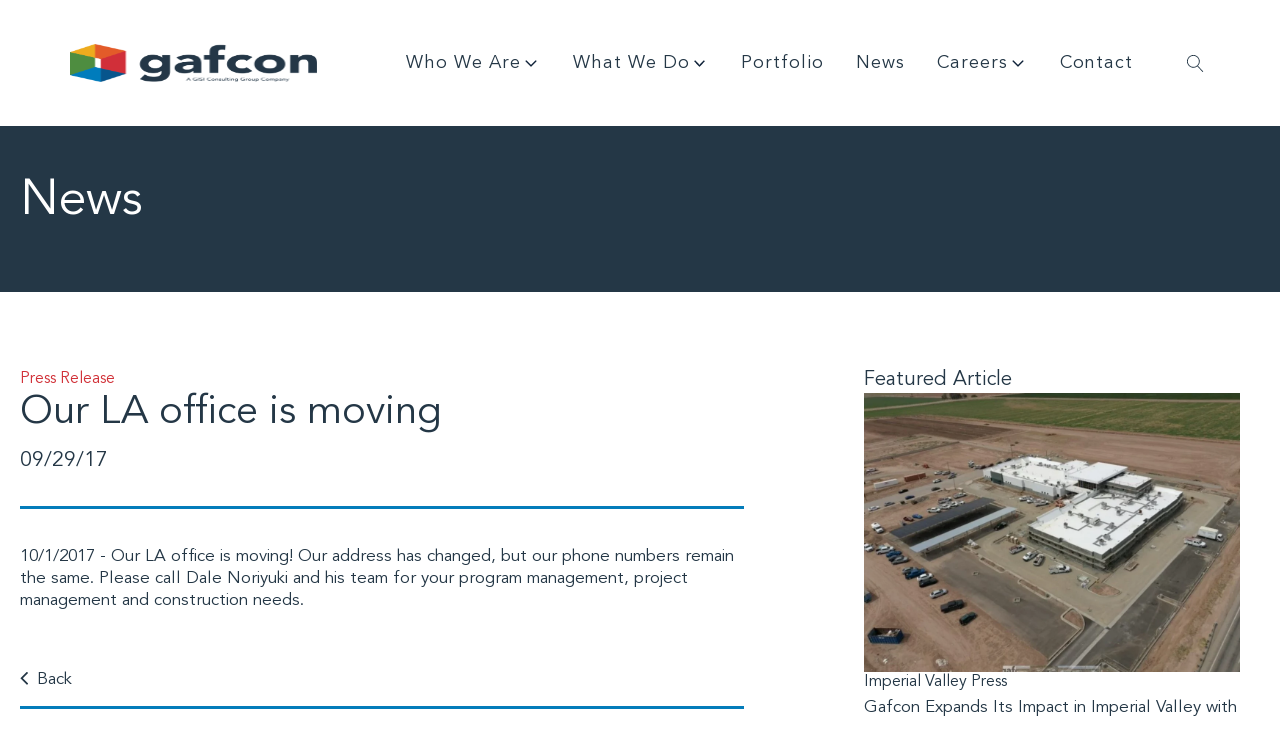

--- FILE ---
content_type: text/html; charset=UTF-8
request_url: https://www.gafcon.com/press/our-la-office-is-moving/
body_size: 22192
content:
<!DOCTYPE html>
<html lang="en-US" >
<head>
<meta charset="UTF-8">
<meta name="viewport" content="width=device-width, initial-scale=1.0">
<!-- WP_HEAD() START -->


<meta name='robots' content='index, follow, max-image-preview:large, max-snippet:-1, max-video-preview:-1' />

<!-- Google Tag Manager for WordPress by gtm4wp.com -->
<script data-cfasync="false" data-pagespeed-no-defer>
	var gtm4wp_datalayer_name = "dataLayer";
	var dataLayer = dataLayer || [];
</script>
<!-- End Google Tag Manager for WordPress by gtm4wp.com -->
	<!-- This site is optimized with the Yoast SEO plugin v26.7 - https://yoast.com/wordpress/plugins/seo/ -->
	<title>Our LA office is moving - Gafcon</title>
<link data-rocket-preload as="style" href="https://fonts.googleapis.com/css?family=avenir%3A100%2C200%2C300%2C400%2C500%2C600%2C700%2C800%2C900%7Cavenir%3A100%2C200%2C300%2C400%2C500%2C600%2C700%2C800%2C900%7Cavenir-light%3A100%2C200%2C300%2C400%2C500%2C600%2C700%2C800%2C900%7Cavenir%3A100%2C200%2C300%2C400%2C500%2C600%2C700%2C800%2C900%7Cavenir-medium%3A100%2C200%2C300%2C400%2C500%2C600%2C700%2C800%2C900&#038;display=swap" rel="preload">
<link href="https://fonts.googleapis.com/css?family=avenir%3A100%2C200%2C300%2C400%2C500%2C600%2C700%2C800%2C900%7Cavenir%3A100%2C200%2C300%2C400%2C500%2C600%2C700%2C800%2C900%7Cavenir-light%3A100%2C200%2C300%2C400%2C500%2C600%2C700%2C800%2C900%7Cavenir%3A100%2C200%2C300%2C400%2C500%2C600%2C700%2C800%2C900%7Cavenir-medium%3A100%2C200%2C300%2C400%2C500%2C600%2C700%2C800%2C900&#038;display=swap" media="print" onload="this.media=&#039;all&#039;" rel="stylesheet">
<noscript data-wpr-hosted-gf-parameters=""><link rel="stylesheet" href="https://fonts.googleapis.com/css?family=avenir%3A100%2C200%2C300%2C400%2C500%2C600%2C700%2C800%2C900%7Cavenir%3A100%2C200%2C300%2C400%2C500%2C600%2C700%2C800%2C900%7Cavenir-light%3A100%2C200%2C300%2C400%2C500%2C600%2C700%2C800%2C900%7Cavenir%3A100%2C200%2C300%2C400%2C500%2C600%2C700%2C800%2C900%7Cavenir-medium%3A100%2C200%2C300%2C400%2C500%2C600%2C700%2C800%2C900&#038;display=swap"></noscript>
	<link rel="canonical" href="https://www.gafcon.com/press/our-la-office-is-moving/" />
	<meta property="og:locale" content="en_US" />
	<meta property="og:type" content="article" />
	<meta property="og:title" content="Our LA office is moving - Gafcon" />
	<meta property="og:description" content="10/1/2017 - Our LA office is moving! Our address has changed, but our phone numbers remain the same. Please call Dale Noriyuki and his team for your program management, project management and construction needs." />
	<meta property="og:url" content="https://www.gafcon.com/press/our-la-office-is-moving/" />
	<meta property="og:site_name" content="Gafcon" />
	<meta property="article:modified_time" content="2021-07-22T02:04:26+00:00" />
	<meta property="og:image" content="https://www.gafcon.com/wp-content/uploads/2017/09/LAmoving2017.jpg" />
	<meta property="og:image:width" content="1667" />
	<meta property="og:image:height" content="1250" />
	<meta property="og:image:type" content="image/jpeg" />
	<meta name="twitter:card" content="summary_large_image" />
	<script type="application/ld+json" class="yoast-schema-graph">{"@context":"https://schema.org","@graph":[{"@type":"WebPage","@id":"https://www.gafcon.com/press/our-la-office-is-moving/","url":"https://www.gafcon.com/press/our-la-office-is-moving/","name":"Our LA office is moving - Gafcon","isPartOf":{"@id":"https://www.gafcon.com/#website"},"primaryImageOfPage":{"@id":"https://www.gafcon.com/press/our-la-office-is-moving/#primaryimage"},"image":{"@id":"https://www.gafcon.com/press/our-la-office-is-moving/#primaryimage"},"thumbnailUrl":"https://www.gafcon.com/wp-content/uploads/2017/09/LAmoving2017.jpg","datePublished":"2017-09-30T03:23:36+00:00","dateModified":"2021-07-22T02:04:26+00:00","breadcrumb":{"@id":"https://www.gafcon.com/press/our-la-office-is-moving/#breadcrumb"},"inLanguage":"en-US","potentialAction":[{"@type":"ReadAction","target":["https://www.gafcon.com/press/our-la-office-is-moving/"]}]},{"@type":"ImageObject","inLanguage":"en-US","@id":"https://www.gafcon.com/press/our-la-office-is-moving/#primaryimage","url":"https://www.gafcon.com/wp-content/uploads/2017/09/LAmoving2017.jpg","contentUrl":"https://www.gafcon.com/wp-content/uploads/2017/09/LAmoving2017.jpg","width":1667,"height":1250},{"@type":"BreadcrumbList","@id":"https://www.gafcon.com/press/our-la-office-is-moving/#breadcrumb","itemListElement":[{"@type":"ListItem","position":1,"name":"Home","item":"https://www.gafcon.com/"},{"@type":"ListItem","position":2,"name":"Press Releases","item":"https://www.gafcon.com/press/"},{"@type":"ListItem","position":3,"name":"Our LA office is moving"}]},{"@type":"WebSite","@id":"https://www.gafcon.com/#website","url":"https://www.gafcon.com/","name":"Gafcon","description":"We deliver complex projects that power vibrant communities.","publisher":{"@id":"https://www.gafcon.com/#organization"},"potentialAction":[{"@type":"SearchAction","target":{"@type":"EntryPoint","urlTemplate":"https://www.gafcon.com/?s={search_term_string}"},"query-input":{"@type":"PropertyValueSpecification","valueRequired":true,"valueName":"search_term_string"}}],"inLanguage":"en-US"},{"@type":"Organization","@id":"https://www.gafcon.com/#organization","name":"Gafcon","url":"https://www.gafcon.com/","logo":{"@type":"ImageObject","inLanguage":"en-US","@id":"https://www.gafcon.com/#/schema/logo/image/","url":"https://www.gafcon.com/wp-content/uploads/2022/04/Logo_250x30.svg","contentUrl":"https://www.gafcon.com/wp-content/uploads/2022/04/Logo_250x30.svg","width":"1024","height":"1024","caption":"Gafcon"},"image":{"@id":"https://www.gafcon.com/#/schema/logo/image/"}}]}</script>
	<!-- / Yoast SEO plugin. -->


<link rel='dns-prefetch' href='//www.gafcon.com' />
<link href='https://fonts.gstatic.com' crossorigin rel='preconnect' />
<link rel="alternate" title="oEmbed (JSON)" type="application/json+oembed" href="https://www.gafcon.com/wp-json/oembed/1.0/embed?url=https%3A%2F%2Fwww.gafcon.com%2Fpress%2Four-la-office-is-moving%2F" />
<link rel="alternate" title="oEmbed (XML)" type="text/xml+oembed" href="https://www.gafcon.com/wp-json/oembed/1.0/embed?url=https%3A%2F%2Fwww.gafcon.com%2Fpress%2Four-la-office-is-moving%2F&#038;format=xml" />
<style id='wp-img-auto-sizes-contain-inline-css' type='text/css'>
img:is([sizes=auto i],[sizes^="auto," i]){contain-intrinsic-size:3000px 1500px}
/*# sourceURL=wp-img-auto-sizes-contain-inline-css */
</style>
<style id='wp-block-library-inline-css' type='text/css'>
:root{--wp-block-synced-color:#7a00df;--wp-block-synced-color--rgb:122,0,223;--wp-bound-block-color:var(--wp-block-synced-color);--wp-editor-canvas-background:#ddd;--wp-admin-theme-color:#007cba;--wp-admin-theme-color--rgb:0,124,186;--wp-admin-theme-color-darker-10:#006ba1;--wp-admin-theme-color-darker-10--rgb:0,107,160.5;--wp-admin-theme-color-darker-20:#005a87;--wp-admin-theme-color-darker-20--rgb:0,90,135;--wp-admin-border-width-focus:2px}@media (min-resolution:192dpi){:root{--wp-admin-border-width-focus:1.5px}}.wp-element-button{cursor:pointer}:root .has-very-light-gray-background-color{background-color:#eee}:root .has-very-dark-gray-background-color{background-color:#313131}:root .has-very-light-gray-color{color:#eee}:root .has-very-dark-gray-color{color:#313131}:root .has-vivid-green-cyan-to-vivid-cyan-blue-gradient-background{background:linear-gradient(135deg,#00d084,#0693e3)}:root .has-purple-crush-gradient-background{background:linear-gradient(135deg,#34e2e4,#4721fb 50%,#ab1dfe)}:root .has-hazy-dawn-gradient-background{background:linear-gradient(135deg,#faaca8,#dad0ec)}:root .has-subdued-olive-gradient-background{background:linear-gradient(135deg,#fafae1,#67a671)}:root .has-atomic-cream-gradient-background{background:linear-gradient(135deg,#fdd79a,#004a59)}:root .has-nightshade-gradient-background{background:linear-gradient(135deg,#330968,#31cdcf)}:root .has-midnight-gradient-background{background:linear-gradient(135deg,#020381,#2874fc)}:root{--wp--preset--font-size--normal:16px;--wp--preset--font-size--huge:42px}.has-regular-font-size{font-size:1em}.has-larger-font-size{font-size:2.625em}.has-normal-font-size{font-size:var(--wp--preset--font-size--normal)}.has-huge-font-size{font-size:var(--wp--preset--font-size--huge)}.has-text-align-center{text-align:center}.has-text-align-left{text-align:left}.has-text-align-right{text-align:right}.has-fit-text{white-space:nowrap!important}#end-resizable-editor-section{display:none}.aligncenter{clear:both}.items-justified-left{justify-content:flex-start}.items-justified-center{justify-content:center}.items-justified-right{justify-content:flex-end}.items-justified-space-between{justify-content:space-between}.screen-reader-text{border:0;clip-path:inset(50%);height:1px;margin:-1px;overflow:hidden;padding:0;position:absolute;width:1px;word-wrap:normal!important}.screen-reader-text:focus{background-color:#ddd;clip-path:none;color:#444;display:block;font-size:1em;height:auto;left:5px;line-height:normal;padding:15px 23px 14px;text-decoration:none;top:5px;width:auto;z-index:100000}html :where(.has-border-color){border-style:solid}html :where([style*=border-top-color]){border-top-style:solid}html :where([style*=border-right-color]){border-right-style:solid}html :where([style*=border-bottom-color]){border-bottom-style:solid}html :where([style*=border-left-color]){border-left-style:solid}html :where([style*=border-width]){border-style:solid}html :where([style*=border-top-width]){border-top-style:solid}html :where([style*=border-right-width]){border-right-style:solid}html :where([style*=border-bottom-width]){border-bottom-style:solid}html :where([style*=border-left-width]){border-left-style:solid}html :where(img[class*=wp-image-]){height:auto;max-width:100%}:where(figure){margin:0 0 1em}html :where(.is-position-sticky){--wp-admin--admin-bar--position-offset:var(--wp-admin--admin-bar--height,0px)}@media screen and (max-width:600px){html :where(.is-position-sticky){--wp-admin--admin-bar--position-offset:0px}}

/*# sourceURL=wp-block-library-inline-css */
</style><style id='global-styles-inline-css' type='text/css'>
:root{--wp--preset--aspect-ratio--square: 1;--wp--preset--aspect-ratio--4-3: 4/3;--wp--preset--aspect-ratio--3-4: 3/4;--wp--preset--aspect-ratio--3-2: 3/2;--wp--preset--aspect-ratio--2-3: 2/3;--wp--preset--aspect-ratio--16-9: 16/9;--wp--preset--aspect-ratio--9-16: 9/16;--wp--preset--color--black: #000000;--wp--preset--color--cyan-bluish-gray: #abb8c3;--wp--preset--color--white: #ffffff;--wp--preset--color--pale-pink: #f78da7;--wp--preset--color--vivid-red: #cf2e2e;--wp--preset--color--luminous-vivid-orange: #ff6900;--wp--preset--color--luminous-vivid-amber: #fcb900;--wp--preset--color--light-green-cyan: #7bdcb5;--wp--preset--color--vivid-green-cyan: #00d084;--wp--preset--color--pale-cyan-blue: #8ed1fc;--wp--preset--color--vivid-cyan-blue: #0693e3;--wp--preset--color--vivid-purple: #9b51e0;--wp--preset--gradient--vivid-cyan-blue-to-vivid-purple: linear-gradient(135deg,rgb(6,147,227) 0%,rgb(155,81,224) 100%);--wp--preset--gradient--light-green-cyan-to-vivid-green-cyan: linear-gradient(135deg,rgb(122,220,180) 0%,rgb(0,208,130) 100%);--wp--preset--gradient--luminous-vivid-amber-to-luminous-vivid-orange: linear-gradient(135deg,rgb(252,185,0) 0%,rgb(255,105,0) 100%);--wp--preset--gradient--luminous-vivid-orange-to-vivid-red: linear-gradient(135deg,rgb(255,105,0) 0%,rgb(207,46,46) 100%);--wp--preset--gradient--very-light-gray-to-cyan-bluish-gray: linear-gradient(135deg,rgb(238,238,238) 0%,rgb(169,184,195) 100%);--wp--preset--gradient--cool-to-warm-spectrum: linear-gradient(135deg,rgb(74,234,220) 0%,rgb(151,120,209) 20%,rgb(207,42,186) 40%,rgb(238,44,130) 60%,rgb(251,105,98) 80%,rgb(254,248,76) 100%);--wp--preset--gradient--blush-light-purple: linear-gradient(135deg,rgb(255,206,236) 0%,rgb(152,150,240) 100%);--wp--preset--gradient--blush-bordeaux: linear-gradient(135deg,rgb(254,205,165) 0%,rgb(254,45,45) 50%,rgb(107,0,62) 100%);--wp--preset--gradient--luminous-dusk: linear-gradient(135deg,rgb(255,203,112) 0%,rgb(199,81,192) 50%,rgb(65,88,208) 100%);--wp--preset--gradient--pale-ocean: linear-gradient(135deg,rgb(255,245,203) 0%,rgb(182,227,212) 50%,rgb(51,167,181) 100%);--wp--preset--gradient--electric-grass: linear-gradient(135deg,rgb(202,248,128) 0%,rgb(113,206,126) 100%);--wp--preset--gradient--midnight: linear-gradient(135deg,rgb(2,3,129) 0%,rgb(40,116,252) 100%);--wp--preset--font-size--small: 13px;--wp--preset--font-size--medium: 20px;--wp--preset--font-size--large: 36px;--wp--preset--font-size--x-large: 42px;--wp--preset--spacing--20: 0.44rem;--wp--preset--spacing--30: 0.67rem;--wp--preset--spacing--40: 1rem;--wp--preset--spacing--50: 1.5rem;--wp--preset--spacing--60: 2.25rem;--wp--preset--spacing--70: 3.38rem;--wp--preset--spacing--80: 5.06rem;--wp--preset--shadow--natural: 6px 6px 9px rgba(0, 0, 0, 0.2);--wp--preset--shadow--deep: 12px 12px 50px rgba(0, 0, 0, 0.4);--wp--preset--shadow--sharp: 6px 6px 0px rgba(0, 0, 0, 0.2);--wp--preset--shadow--outlined: 6px 6px 0px -3px rgb(255, 255, 255), 6px 6px rgb(0, 0, 0);--wp--preset--shadow--crisp: 6px 6px 0px rgb(0, 0, 0);}:where(.is-layout-flex){gap: 0.5em;}:where(.is-layout-grid){gap: 0.5em;}body .is-layout-flex{display: flex;}.is-layout-flex{flex-wrap: wrap;align-items: center;}.is-layout-flex > :is(*, div){margin: 0;}body .is-layout-grid{display: grid;}.is-layout-grid > :is(*, div){margin: 0;}:where(.wp-block-columns.is-layout-flex){gap: 2em;}:where(.wp-block-columns.is-layout-grid){gap: 2em;}:where(.wp-block-post-template.is-layout-flex){gap: 1.25em;}:where(.wp-block-post-template.is-layout-grid){gap: 1.25em;}.has-black-color{color: var(--wp--preset--color--black) !important;}.has-cyan-bluish-gray-color{color: var(--wp--preset--color--cyan-bluish-gray) !important;}.has-white-color{color: var(--wp--preset--color--white) !important;}.has-pale-pink-color{color: var(--wp--preset--color--pale-pink) !important;}.has-vivid-red-color{color: var(--wp--preset--color--vivid-red) !important;}.has-luminous-vivid-orange-color{color: var(--wp--preset--color--luminous-vivid-orange) !important;}.has-luminous-vivid-amber-color{color: var(--wp--preset--color--luminous-vivid-amber) !important;}.has-light-green-cyan-color{color: var(--wp--preset--color--light-green-cyan) !important;}.has-vivid-green-cyan-color{color: var(--wp--preset--color--vivid-green-cyan) !important;}.has-pale-cyan-blue-color{color: var(--wp--preset--color--pale-cyan-blue) !important;}.has-vivid-cyan-blue-color{color: var(--wp--preset--color--vivid-cyan-blue) !important;}.has-vivid-purple-color{color: var(--wp--preset--color--vivid-purple) !important;}.has-black-background-color{background-color: var(--wp--preset--color--black) !important;}.has-cyan-bluish-gray-background-color{background-color: var(--wp--preset--color--cyan-bluish-gray) !important;}.has-white-background-color{background-color: var(--wp--preset--color--white) !important;}.has-pale-pink-background-color{background-color: var(--wp--preset--color--pale-pink) !important;}.has-vivid-red-background-color{background-color: var(--wp--preset--color--vivid-red) !important;}.has-luminous-vivid-orange-background-color{background-color: var(--wp--preset--color--luminous-vivid-orange) !important;}.has-luminous-vivid-amber-background-color{background-color: var(--wp--preset--color--luminous-vivid-amber) !important;}.has-light-green-cyan-background-color{background-color: var(--wp--preset--color--light-green-cyan) !important;}.has-vivid-green-cyan-background-color{background-color: var(--wp--preset--color--vivid-green-cyan) !important;}.has-pale-cyan-blue-background-color{background-color: var(--wp--preset--color--pale-cyan-blue) !important;}.has-vivid-cyan-blue-background-color{background-color: var(--wp--preset--color--vivid-cyan-blue) !important;}.has-vivid-purple-background-color{background-color: var(--wp--preset--color--vivid-purple) !important;}.has-black-border-color{border-color: var(--wp--preset--color--black) !important;}.has-cyan-bluish-gray-border-color{border-color: var(--wp--preset--color--cyan-bluish-gray) !important;}.has-white-border-color{border-color: var(--wp--preset--color--white) !important;}.has-pale-pink-border-color{border-color: var(--wp--preset--color--pale-pink) !important;}.has-vivid-red-border-color{border-color: var(--wp--preset--color--vivid-red) !important;}.has-luminous-vivid-orange-border-color{border-color: var(--wp--preset--color--luminous-vivid-orange) !important;}.has-luminous-vivid-amber-border-color{border-color: var(--wp--preset--color--luminous-vivid-amber) !important;}.has-light-green-cyan-border-color{border-color: var(--wp--preset--color--light-green-cyan) !important;}.has-vivid-green-cyan-border-color{border-color: var(--wp--preset--color--vivid-green-cyan) !important;}.has-pale-cyan-blue-border-color{border-color: var(--wp--preset--color--pale-cyan-blue) !important;}.has-vivid-cyan-blue-border-color{border-color: var(--wp--preset--color--vivid-cyan-blue) !important;}.has-vivid-purple-border-color{border-color: var(--wp--preset--color--vivid-purple) !important;}.has-vivid-cyan-blue-to-vivid-purple-gradient-background{background: var(--wp--preset--gradient--vivid-cyan-blue-to-vivid-purple) !important;}.has-light-green-cyan-to-vivid-green-cyan-gradient-background{background: var(--wp--preset--gradient--light-green-cyan-to-vivid-green-cyan) !important;}.has-luminous-vivid-amber-to-luminous-vivid-orange-gradient-background{background: var(--wp--preset--gradient--luminous-vivid-amber-to-luminous-vivid-orange) !important;}.has-luminous-vivid-orange-to-vivid-red-gradient-background{background: var(--wp--preset--gradient--luminous-vivid-orange-to-vivid-red) !important;}.has-very-light-gray-to-cyan-bluish-gray-gradient-background{background: var(--wp--preset--gradient--very-light-gray-to-cyan-bluish-gray) !important;}.has-cool-to-warm-spectrum-gradient-background{background: var(--wp--preset--gradient--cool-to-warm-spectrum) !important;}.has-blush-light-purple-gradient-background{background: var(--wp--preset--gradient--blush-light-purple) !important;}.has-blush-bordeaux-gradient-background{background: var(--wp--preset--gradient--blush-bordeaux) !important;}.has-luminous-dusk-gradient-background{background: var(--wp--preset--gradient--luminous-dusk) !important;}.has-pale-ocean-gradient-background{background: var(--wp--preset--gradient--pale-ocean) !important;}.has-electric-grass-gradient-background{background: var(--wp--preset--gradient--electric-grass) !important;}.has-midnight-gradient-background{background: var(--wp--preset--gradient--midnight) !important;}.has-small-font-size{font-size: var(--wp--preset--font-size--small) !important;}.has-medium-font-size{font-size: var(--wp--preset--font-size--medium) !important;}.has-large-font-size{font-size: var(--wp--preset--font-size--large) !important;}.has-x-large-font-size{font-size: var(--wp--preset--font-size--x-large) !important;}
/*# sourceURL=global-styles-inline-css */
</style>

<style id='classic-theme-styles-inline-css' type='text/css'>
/*! This file is auto-generated */
.wp-block-button__link{color:#fff;background-color:#32373c;border-radius:9999px;box-shadow:none;text-decoration:none;padding:calc(.667em + 2px) calc(1.333em + 2px);font-size:1.125em}.wp-block-file__button{background:#32373c;color:#fff;text-decoration:none}
/*# sourceURL=/wp-includes/css/classic-themes.min.css */
</style>
<link data-minify="1" rel='stylesheet' id='oxygen-css' href='https://www.gafcon.com/wp-content/cache/min/1/wp-content/plugins/oxygen/component-framework/oxygen.css?ver=1763416094' type='text/css' media='all' />
<link rel='stylesheet' id='core-sss-css' href='https://www.gafcon.com/wp-content/plugins/oxy-ninja/public/css/core-sss.min.css?ver=3.5.3' type='text/css' media='all' />
<link data-minify="1" rel='stylesheet' id='uaf_client_css-css' href='https://www.gafcon.com/wp-content/cache/min/1/wp-content/uploads/useanyfont/uaf.css?ver=1763416094' type='text/css' media='all' />
<style id='wpgb-head-inline-css' type='text/css'>
.wp-grid-builder:not(.wpgb-template),.wpgb-facet{opacity:0.01}.wpgb-facet fieldset{margin:0;padding:0;border:none;outline:none;box-shadow:none}.wpgb-facet fieldset:last-child{margin-bottom:40px;}.wpgb-facet fieldset legend.wpgb-sr-only{height:1px;width:1px}
/*# sourceURL=wpgb-head-inline-css */
</style>
<link rel='stylesheet' id='splide-css' href='https://www.gafcon.com/wp-content/plugins/oxy-ninja/public/css/splide.min.css?ver=4.0.14' type='text/css' media='all' />
<style id='rocket-lazyload-inline-css' type='text/css'>
.rll-youtube-player{position:relative;padding-bottom:56.23%;height:0;overflow:hidden;max-width:100%;}.rll-youtube-player:focus-within{outline: 2px solid currentColor;outline-offset: 5px;}.rll-youtube-player iframe{position:absolute;top:0;left:0;width:100%;height:100%;z-index:100;background:0 0}.rll-youtube-player img{bottom:0;display:block;left:0;margin:auto;max-width:100%;width:100%;position:absolute;right:0;top:0;border:none;height:auto;-webkit-transition:.4s all;-moz-transition:.4s all;transition:.4s all}.rll-youtube-player img:hover{-webkit-filter:brightness(75%)}.rll-youtube-player .play{height:100%;width:100%;left:0;top:0;position:absolute;background:url(https://www.gafcon.com/wp-content/plugins/wp-rocket/assets/img/youtube.png) no-repeat center;background-color: transparent !important;cursor:pointer;border:none;}
/*# sourceURL=rocket-lazyload-inline-css */
</style>
<script type="text/javascript" src="https://www.gafcon.com/wp-includes/js/jquery/jquery.min.js?ver=3.7.1" id="jquery-core-js" data-rocket-defer defer></script>
<script type="text/javascript" src="https://www.gafcon.com/wp-content/plugins/oxy-ninja/public/js/splide/splide.min.js?ver=4.0.14" id="splide-js" data-rocket-defer defer></script>
<script type="text/javascript" src="https://www.gafcon.com/wp-content/plugins/oxy-ninja/public/js/splide/splide-extension-auto-scroll.min.js?ver=0.5.2" id="splide-autoscroll-js" data-rocket-defer defer></script>
<link rel="https://api.w.org/" href="https://www.gafcon.com/wp-json/" /><link rel="alternate" title="JSON" type="application/json" href="https://www.gafcon.com/wp-json/wp/v2/press/5497" /><link rel="EditURI" type="application/rsd+xml" title="RSD" href="https://www.gafcon.com/xmlrpc.php?rsd" />
<meta name="generator" content="WordPress 6.9" />
<link rel='shortlink' href='https://www.gafcon.com/?p=5497' />
<!-- Global site tag (gtag.js) - Google Analytics -->
	<script async src="https://www.googletagmanager.com/gtag/js?id=UA-130997568-1"></script>
	<script>
		window.dataLayer = window.dataLayer || [];
		function gtag(){dataLayer.push(arguments);}
		gtag('js', new Date());

		gtag('config', 'UA-69022184-1');
	</script><script type="text/javascript">//<![CDATA[
  function external_links_in_new_windows_loop() {
    if (!document.links) {
      document.links = document.getElementsByTagName('a');
    }
    var change_link = false;
    var force = '';
    var ignore = '';

    for (var t=0; t<document.links.length; t++) {
      var all_links = document.links[t];
      change_link = false;
      
      if(document.links[t].hasAttribute('onClick') == false) {
        // forced if the address starts with http (or also https), but does not link to the current domain
        if(all_links.href.search(/^http/) != -1 && all_links.href.search('www.gafcon.com') == -1 && all_links.href.search(/^#/) == -1) {
          // console.log('Changed ' + all_links.href);
          change_link = true;
        }
          
        if(force != '' && all_links.href.search(force) != -1) {
          // forced
          // console.log('force ' + all_links.href);
          change_link = true;
        }
        
        if(ignore != '' && all_links.href.search(ignore) != -1) {
          // console.log('ignore ' + all_links.href);
          // ignored
          change_link = false;
        }

        if(change_link == true) {
          // console.log('Changed ' + all_links.href);
          document.links[t].setAttribute('onClick', 'javascript:window.open(\'' + all_links.href.replace(/'/g, '') + '\', \'_blank\', \'noopener\'); return false;');
          document.links[t].removeAttribute('target');
        }
      }
    }
  }
  
  // Load
  function external_links_in_new_windows_load(func)
  {  
    var oldonload = window.onload;
    if (typeof window.onload != 'function'){
      window.onload = func;
    } else {
      window.onload = function(){
        oldonload();
        func();
      }
    }
  }

  external_links_in_new_windows_load(external_links_in_new_windows_loop);
  //]]></script>

<noscript><style>.wp-grid-builder .wpgb-card.wpgb-card-hidden .wpgb-card-wrapper{opacity:1!important;visibility:visible!important;transform:none!important}.wpgb-facet {opacity:1!important;pointer-events:auto!important}.wpgb-facet *:not(.wpgb-pagination-facet){display:none}</style></noscript>
<!-- Google Tag Manager for WordPress by gtm4wp.com -->
<!-- GTM Container placement set to automatic -->
<script data-cfasync="false" data-pagespeed-no-defer type="text/javascript">
	var dataLayer_content = {"pagePostType":"press","pagePostType2":"single-press","pageCategory":["news"],"pagePostAuthor":"Justin Nealey"};
	dataLayer.push( dataLayer_content );
</script>
<script data-cfasync="false" data-pagespeed-no-defer type="text/javascript">
(function(w,d,s,l,i){w[l]=w[l]||[];w[l].push({'gtm.start':
new Date().getTime(),event:'gtm.js'});var f=d.getElementsByTagName(s)[0],
j=d.createElement(s),dl=l!='dataLayer'?'&l='+l:'';j.async=true;j.src=
'//www.googletagmanager.com/gtm.js?id='+i+dl;f.parentNode.insertBefore(j,f);
})(window,document,'script','dataLayer','GTM-NHZLBLBR');
</script>
<!-- End Google Tag Manager for WordPress by gtm4wp.com --><link rel="icon" href="https://www.gafcon.com/wp-content/uploads/2021/07/favicon.png" sizes="32x32" />
<link rel="icon" href="https://www.gafcon.com/wp-content/uploads/2021/07/favicon.png" sizes="192x192" />
<link rel="apple-touch-icon" href="https://www.gafcon.com/wp-content/uploads/2021/07/favicon.png" />
<meta name="msapplication-TileImage" content="https://www.gafcon.com/wp-content/uploads/2021/07/favicon.png" />
		<style type="text/css" id="wp-custom-css">
			#section-1-61 .management-nav a, #section-1-73 .development-nav a, .labor-top .development-nav a {
	border-bottom: 1px solid #fff !important;
}



.oxy-header-container {
	width: 100%;}


.post-content h1 {
	font-size: 55px;
}
.post-content h2 {
	font-size: 44px;
}
.post-content h3 {
	font-size: 30px;
}
.post-content h4 {
	font-size: 26px;
}
.post-content h5 {
	font-size: 20px;
}
.post-content h6 {
	font-size: 16px;
}
.more-link {
	text-decoration: underline;
}


.login h1 a {
    background-image: none,url('https://www.gafcon.com/wp-content/uploads/2021/07/Group.svg') !important;
	    background-image: url('https://www.gafcon.com/wp-content/uploads/2021/07/Group.svg') !important;
    background-size: 100%;
    background-position: center top;
    background-repeat: no-repeat;
    color: #3c434a;
    height: 84px;
    font-size: 20px;
    font-weight: 400;
    line-height: 1.3;
    margin: 0 auto 25px;
    padding: 0;
    text-decoration: none;
    width: 90%;
    text-indent: -9999px;
    outline: 0;
    overflow: hidden;
    display: block;
}

.postid-7412 .oxy-carousel-builder_prev, .postid-7412 .oxy-carousel-builder_next, .postid-7412
#-carousel-builder-41-8974 .flickity-page-dots{
	display: none;
}




.wpgb-facet input::placeholder, .wpgb-facet select::placeholder {
	color: #fff !important;
}


.wpgb-select-placeholder > .wpgb-select-value {
position: relative !important;
display: block;
		margin-bottom: -26px !important;
}
.wpgb-select-placeholder {
		position: relative !important;
	display: block !important;

}

@media screen and (max-width: 768px) {
.wpgb-select, .wpgb-select *
	{
		text-align: left !important;
	}
}		</style>
		<link rel='stylesheet' id='oxygen-styles-css' href='//www.gafcon.com/press/our-la-office-is-moving/?xlink=css&#038;ver=6.9' type='text/css' media='all' />
<noscript><style id="rocket-lazyload-nojs-css">.rll-youtube-player, [data-lazy-src]{display:none !important;}</style></noscript><!-- END OF WP_HEAD() -->
<link data-minify="1" rel='stylesheet' id='oxygen-aos-css' href='https://www.gafcon.com/wp-content/cache/min/1/wp-content/plugins/oxygen/component-framework/vendor/aos/aos.css?ver=1763416094' type='text/css' media='all' />
<meta name="generator" content="WP Rocket 3.20.3" data-wpr-features="wpr_defer_js wpr_minify_js wpr_lazyload_images wpr_lazyload_iframes wpr_minify_css wpr_preload_links wpr_desktop" /></head>
<body class="wp-singular press-template-default single single-press postid-5497 wp-theme-oxygen-is-not-a-theme  wp-embed-responsive oxygen-body" >


<!-- GTM Container placement set to automatic -->
<!-- Google Tag Manager (noscript) -->
				<noscript><iframe src="https://www.googletagmanager.com/ns.html?id=GTM-NHZLBLBR" height="0" width="0" style="display:none;visibility:hidden" aria-hidden="true"></iframe></noscript>
<!-- End Google Tag Manager (noscript) -->


	
<!-- GTM Container placement set to automatic -->
<!-- Google Tag Manager (noscript) -->					<header id="_header-9-17" class="oxy-header-wrapper oxy-sticky-header oxy-overlay-header oxy-header w-full" ><div id="_header_row-325-17" class="oxy-header-row bg md-px-3 sm-px-2" ><div class="oxy-header-container"><div id="_header_left-326-17" class="oxy-header-left" ><a id="link-327-17" class="ct-link " href="https://www.gafcon.com/" target="_self"  ><img  id="image-328-17" alt="" src="data:image/svg+xml,%3Csvg%20xmlns='http://www.w3.org/2000/svg'%20viewBox='0%200%200%200'%3E%3C/svg%3E" class="ct-image rounded-sm" data-lazy-src="https://www.gafcon.com/wp-content/uploads/2021/04/gafcon-logo_GISI.png"/><noscript><img  id="image-328-17" alt="" src="https://www.gafcon.com/wp-content/uploads/2021/04/gafcon-logo_GISI.png" class="ct-image rounded-sm"/></noscript></a></div><div id="_header_center-329-17" class="oxy-header-center" ></div><div id="_header_right-330-17" class="oxy-header-right" >
		<div id="-pro-menu-331-17" class="oxy-pro-menu mr-12 xl-mr-8 lg-mr-6 sm-mr-4 hide-mobile " ><div class="oxy-pro-menu-mobile-open-icon " data-off-canvas-alignment=""><svg id="-pro-menu-331-17-open-icon"><use xlink:href="#Lineariconsicon-menu"></use></svg></div>

                
        <div class="oxy-pro-menu-container  oxy-pro-menu-dropdown-links-visible-on-mobile oxy-pro-menu-show-dropdown" data-aos-duration="400" 

             data-oxy-pro-menu-dropdown-animation="fade-up"
             data-oxy-pro-menu-dropdown-animation-duration="0.4"
             data-entire-parent-toggles-dropdown="true"

             
                          data-oxy-pro-menu-dropdown-animation-duration="0.4"
             
                          data-oxy-pro-menu-dropdown-links-on-mobile="show in line">
             
            <div class="menu-menu-container"><ul id="menu-menu" class="oxy-pro-menu-list"><li id="menu-item-12179" class="menu-item menu-item-type-post_type menu-item-object-page menu-item-has-children menu-item-12179"><a href="https://www.gafcon.com/who-we-are/">Who We Are</a>
<ul class="sub-menu">
	<li id="menu-item-10779" class="menu-item menu-item-type-post_type menu-item-object-page menu-item-10779"><a href="https://www.gafcon.com/leadership-team/">Leadership</a></li>
</ul>
</li>
<li id="menu-item-12180" class="menu-item menu-item-type-post_type menu-item-object-page menu-item-has-children menu-item-12180"><a href="https://www.gafcon.com/what-we-do/">What We Do</a>
<ul class="sub-menu">
	<li id="menu-item-11712" class="menu-item menu-item-type-post_type menu-item-object-page menu-item-11712"><a href="https://www.gafcon.com/management/">Management</a></li>
	<li id="menu-item-11709" class="menu-item menu-item-type-post_type menu-item-object-page menu-item-11709"><a href="https://www.gafcon.com/real-estate-advisory/">Real Estate Advisory</a></li>
	<li id="menu-item-11711" class="menu-item menu-item-type-post_type menu-item-object-page menu-item-11711"><a href="https://www.gafcon.com/labor-relations/">Labor Relations</a></li>
	<li id="menu-item-11708" class="menu-item menu-item-type-post_type menu-item-object-page menu-item-11708"><a href="https://www.gafcon.com/claims/">Claims</a></li>
	<li id="menu-item-11713" class="menu-item menu-item-type-post_type menu-item-object-page menu-item-11713"><a href="https://www.gafcon.com/adaptive-reuse/">Adaptive Reuse</a></li>
</ul>
</li>
<li id="menu-item-226" class="menu-item menu-item-type-post_type menu-item-object-page menu-item-226"><a href="https://www.gafcon.com/portfolio/">Portfolio</a></li>
<li id="menu-item-10943" class="menu-item menu-item-type-post_type menu-item-object-page menu-item-10943"><a href="https://www.gafcon.com/news/">News</a></li>
<li id="menu-item-224" class="menu-item menu-item-type-post_type menu-item-object-page menu-item-has-children menu-item-224"><a href="https://www.gafcon.com/careers/">Careers</a>
<ul class="sub-menu">
	<li id="menu-item-11822" class="menu-item menu-item-type-custom menu-item-object-custom menu-item-11822"><a href="https://www.gafcon.com/careers/#jobs">Job Openings</a></li>
	<li id="menu-item-11823" class="menu-item menu-item-type-custom menu-item-object-custom menu-item-11823"><a href="https://www.gafcon.com/careers/#benefits">Benefits</a></li>
	<li id="menu-item-11824" class="menu-item menu-item-type-custom menu-item-object-custom menu-item-11824"><a href="https://www.gafcon.com/careers/#testimonials">Employee Testimonials</a></li>
</ul>
</li>
<li id="menu-item-12570" class="menu-item menu-item-type-post_type menu-item-object-page menu-item-12570"><a href="https://www.gafcon.com/contact-us/">Contact</a></li>
</ul></div>
            <div class="oxy-pro-menu-mobile-close-icon"><svg id="svg--pro-menu-331-17"><use xlink:href="#Lineariconsicon-cross"></use></svg></div>

        </div>

        </div>

		<script type="text/javascript">window.addEventListener('DOMContentLoaded', function() {
			jQuery('#-pro-menu-331-17 .oxy-pro-menu-show-dropdown .menu-item-has-children > a', 'body').each(function(){
                jQuery(this).append('<div class="oxy-pro-menu-dropdown-icon-click-area"><svg class="oxy-pro-menu-dropdown-icon"><use xlink:href="#FontAwesomeicon-angle-down"></use></svg></div>');
            });
            jQuery('#-pro-menu-331-17 .oxy-pro-menu-show-dropdown .menu-item:not(.menu-item-has-children) > a', 'body').each(function(){
                jQuery(this).append('<div class="oxy-pro-menu-dropdown-icon-click-area"></div>');
            });			});</script>
		<div id="-header-search-332-17" class="oxy-header-search hide-mobile " ><button aria-label="Open search" class="oxy-header-search_toggle oxy-header-search_toggle-open" data-prevent-scroll="false"><span class="oxy-header-search_toggle-text"></span><svg class="oxy-header-search_open-icon" id="open-header-search-332-17-icon"><use xlink:href="#Lineariconsicon-magnifier"></use></svg></button><form role="search" method="get" class="oxy-header-search_form" action="https://www.gafcon.com/">
                    <div class="oxy-header-container">
                    <label>
                        <span class="screen-reader-text">Search for:</span>
                        <input  type="search" class="oxy-header-search_search-field" placeholder="Search..." value="" name="s" title="Search for:" />
                    </label><button aria-label="Close search" type=button class="oxy-header-search_toggle"><svg class="oxy-header-search_close-icon" id="close-header-search-332-17-icon"><use xlink:href="#Lineariconsicon-cross"></use></svg></button><input type="submit" class="search-submit" value="Search" /></div></form></div>

		
		<div id="-burger-trigger-338-17" class="oxy-burger-trigger oxy-burger-trigger " ><button aria-label="Open menu" data-touch="click"  class="hamburger hamburger--slider " type="button"><span class="hamburger-box"><span class="hamburger-inner"></span></span></button></div>

		</div></div></div><div id="_header_row-340-17" class="oxy-header-row" ><div class="oxy-header-container"><div id="_header_left-341-17" class="oxy-header-left" >
		<div id="-slide-menu-344-17" class="oxy-slide-menu " ><h4 class="oxy-slide-menu_title">Menu</h4><nav class="oxy-slide-menu_inner"  data-currentopen="enable" data-duration="300" data-collapse="disable" data-start="hidden" data-icon="Lineariconsicon-chevron-down" data-trigger-selector=".oxy-burger-trigger">  <ul id="menu-menu-1" class="oxy-slide-menu_list"><li class="menu-item menu-item-type-post_type menu-item-object-page menu-item-has-children menu-item-12179"><a href="https://www.gafcon.com/who-we-are/">Who We Are</a>
<ul class="sub-menu">
	<li class="menu-item menu-item-type-post_type menu-item-object-page menu-item-10779"><a href="https://www.gafcon.com/leadership-team/">Leadership</a></li>
</ul>
</li>
<li class="menu-item menu-item-type-post_type menu-item-object-page menu-item-has-children menu-item-12180"><a href="https://www.gafcon.com/what-we-do/">What We Do</a>
<ul class="sub-menu">
	<li class="menu-item menu-item-type-post_type menu-item-object-page menu-item-11712"><a href="https://www.gafcon.com/management/">Management</a></li>
	<li class="menu-item menu-item-type-post_type menu-item-object-page menu-item-11709"><a href="https://www.gafcon.com/real-estate-advisory/">Real Estate Advisory</a></li>
	<li class="menu-item menu-item-type-post_type menu-item-object-page menu-item-11711"><a href="https://www.gafcon.com/labor-relations/">Labor Relations</a></li>
	<li class="menu-item menu-item-type-post_type menu-item-object-page menu-item-11708"><a href="https://www.gafcon.com/claims/">Claims</a></li>
	<li class="menu-item menu-item-type-post_type menu-item-object-page menu-item-11713"><a href="https://www.gafcon.com/adaptive-reuse/">Adaptive Reuse</a></li>
</ul>
</li>
<li class="menu-item menu-item-type-post_type menu-item-object-page menu-item-226"><a href="https://www.gafcon.com/portfolio/">Portfolio</a></li>
<li class="menu-item menu-item-type-post_type menu-item-object-page menu-item-10943"><a href="https://www.gafcon.com/news/">News</a></li>
<li class="menu-item menu-item-type-post_type menu-item-object-page menu-item-has-children menu-item-224"><a href="https://www.gafcon.com/careers/">Careers</a>
<ul class="sub-menu">
	<li class="menu-item menu-item-type-custom menu-item-object-custom menu-item-11822"><a href="https://www.gafcon.com/careers/#jobs">Job Openings</a></li>
	<li class="menu-item menu-item-type-custom menu-item-object-custom menu-item-11823"><a href="https://www.gafcon.com/careers/#benefits">Benefits</a></li>
	<li class="menu-item menu-item-type-custom menu-item-object-custom menu-item-11824"><a href="https://www.gafcon.com/careers/#testimonials">Employee Testimonials</a></li>
</ul>
</li>
<li class="menu-item menu-item-type-post_type menu-item-object-page menu-item-12570"><a href="https://www.gafcon.com/contact-us/">Contact</a></li>
</ul></nav></div>

		</div><div id="_header_center-342-17" class="oxy-header-center" ></div><div id="_header_right-343-17" class="oxy-header-right" ></div></div></div></header>
				<script type="text/javascript">window.addEventListener('DOMContentLoaded', function() {
			jQuery(document).ready(function() {
				var selector = "#_header-9-17",
					scrollval = parseInt("300");
				if (!scrollval || scrollval < 1) {
											jQuery("body").css("margin-top", jQuery(selector).outerHeight());
						jQuery(selector).addClass("oxy-sticky-header-active");
									}
				else {
					var scrollTopOld = 0;
					jQuery(window).scroll(function() {
						if (!jQuery('body').hasClass('oxy-nav-menu-prevent-overflow')) {
							if (jQuery(this).scrollTop() > scrollval 
																) {
								if (
																		!jQuery(selector).hasClass("oxy-sticky-header-active")) {
									if (jQuery(selector).css('position')!='absolute') {
										jQuery("body").css("margin-top", jQuery(selector).outerHeight());
									}
									jQuery(selector)
										.addClass("oxy-sticky-header-active")
																			.addClass("oxy-sticky-header-fade-in");
																	}
							}
							else {
								jQuery(selector)
									.removeClass("oxy-sticky-header-fade-in")
									.removeClass("oxy-sticky-header-active");
								if (jQuery(selector).css('position')!='absolute') {
									jQuery("body").css("margin-top", "");
								}
							}
							scrollTopOld = jQuery(this).scrollTop();
						}
					})
				}
			});
		});</script><div id="div_block-368-17" class="ct-div-block" ><section id="section-171-300" class=" ct-section bg-primary" ><div class="ct-section-inner-wrap"><h1 id="headline-172-300" class="ct-headline color-light mb-4">News</h1></div></section><section id="section-59-300" class=" ct-section " ><div class="ct-section-inner-wrap"><div id="div_block-60-300" class="ct-div-block " ><div id="new_columns-68-300" class="ct-new-columns" ><div id="div_block-69-300" class="ct-div-block blog-post" ><div id="div_block-154-300" class="ct-div-block mb-6" ><div id="div_block-166-300" class="ct-div-block mb-4" ><div id="text_block-167-300" class="ct-text-block category" ><span id="span-168-300" class="ct-span red-link" >Press Release<br></span></div></div><h1 id="headline-155-300" class="ct-headline project-title-single"><span id="span-156-300" class="ct-span" >Our LA office is moving</span></h1><div id="div_block-161-300" class="ct-div-block" ><div id="text_block-157-300" class="ct-text-block uppercase" ><span id="span-158-300" class="ct-span" >09/29/17</span></div></div></div><div id="div_block-262-300" class="ct-div-block post-content p link-hover" ><div id="text_block-101-300" class="ct-text-block post-content p link-hover" ><span id="span-102-300" class="ct-span oxy-stock-content-styles" ><p>				10/1/2017 - Our LA office is moving! Our address has changed, but our phone numbers remain the same. Please call Dale Noriyuki and his team for your program management, project management and construction needs.		</p>
</span></div><a id="div_block-116-300" class="ct-link" href="https://www.gafcon.com/news/"   ><div id="fancy_icon-178-300" class="ct-fancy-icon" ><svg id="svg-fancy_icon-178-300"><use xlink:href="#FontAwesomeicon-angle-left"></use></svg></div><div id="text_block-118-300" class="ct-text-block" >&nbsp;Back</div></a></div></div><div id="div_block-79-300" class="ct-div-block" ><div id="div_block-170-300" class="ct-div-block" ><div id="_dynamic_list-80-300" class="oxy-dynamic-list sidebar-posts"><div id="div_block-81-300-1" class="ct-div-block side-blog-single" data-id="div_block-81-300"><div id="text_block-104-300-1" class="ct-text-block font-20" data-id="text_block-104-300">Featured Article<br></div><a id="link-303-300-1" class="ct-link" href="https://www.gafcon.com/gafcon-expands-its-impact-in-imperial-valley-with-new-projects/" target="_self" data-id="link-303-300"><img id="image-82-300-1" alt="" src="data:image/svg+xml,%3Csvg%20xmlns='http://www.w3.org/2000/svg'%20viewBox='0%200%200%200'%3E%3C/svg%3E" class="ct-image object-cover" data-id="image-82-300" data-lazy-src="https://www.gafcon.com/wp-content/uploads/2025/05/680942e5d9a0f-1024x760.webp"><noscript><img id="image-82-300-1" alt="" src="https://www.gafcon.com/wp-content/uploads/2025/05/680942e5d9a0f-1024x760.webp" class="ct-image object-cover" data-id="image-82-300"></noscript></a><div id="div_block-139-300-1" class="ct-div-block" data-id="div_block-139-300"><div id="text_block-140-300-1" class="ct-text-block category" data-id="text_block-140-300"><span id="span-141-300-1" class="ct-span" data-id="span-141-300">Imperial Valley Press</span><br></div></div><div id="text_block-85-300-1" class="ct-text-block" data-id="text_block-85-300"><span id="span-86-300-1" class="ct-span" data-id="span-86-300"><a href="https://www.gafcon.com/gafcon-expands-its-impact-in-imperial-valley-with-new-projects/">Gafcon Expands Its Impact in Imperial Valley with New Projects</a></span></div></div><div id="div_block-81-300-2" class="ct-div-block side-blog-single" data-id="div_block-81-300"><div id="text_block-104-300-2" class="ct-text-block font-20" data-id="text_block-104-300">Featured Article<br></div><a id="link-303-300-2" class="ct-link" href="https://www.gafcon.com/imperials-cambria-hotel-opens/" target="_self" data-id="link-303-300"><img id="image-82-300-2" alt="" src="data:image/svg+xml,%3Csvg%20xmlns='http://www.w3.org/2000/svg'%20viewBox='0%200%200%200'%3E%3C/svg%3E" class="ct-image object-cover" data-id="image-82-300" data-lazy-src="https://www.gafcon.com/wp-content/uploads/2024/09/66e9b60e7d21f.image_.jpg"><noscript><img id="image-82-300-2" alt="" src="https://www.gafcon.com/wp-content/uploads/2024/09/66e9b60e7d21f.image_.jpg" class="ct-image object-cover" data-id="image-82-300"></noscript></a><div id="div_block-139-300-2" class="ct-div-block" data-id="div_block-139-300"><div id="text_block-140-300-2" class="ct-text-block category" data-id="text_block-140-300"><span id="span-141-300-2" class="ct-span" data-id="span-141-300">Imperial Valley Press</span><br></div></div><div id="text_block-85-300-2" class="ct-text-block" data-id="text_block-85-300"><span id="span-86-300-2" class="ct-span" data-id="span-86-300"><a href="https://www.gafcon.com/imperials-cambria-hotel-opens/">Imperial's Cambria Hotel Opens</a></span></div></div>                    
                                            
                                        <div class="oxy-repeater-pages-wrap">
                        <div class="oxy-repeater-pages">
                            <span aria-current="page" class="page-numbers current">1</span>
<a class="page-numbers" href="https://www.gafcon.com/press/our-la-office-is-moving/page/2/">2</a>
<a class="page-numbers" href="https://www.gafcon.com/press/our-la-office-is-moving/page/3/">3</a>
<span class="page-numbers dots">&hellip;</span>
<a class="page-numbers" href="https://www.gafcon.com/press/our-la-office-is-moving/page/9/">9</a>
<a class="next page-numbers" href="https://www.gafcon.com/press/our-la-office-is-moving/page/2/">Next &raquo;</a>                        </div>
                    </div>
                                        
                    </div>
</div></div></div></div></div></section><section id="section-179-300" class=" ct-section" ><div class="ct-section-inner-wrap"><div id="text_block-258-300" class="ct-text-block" >Read Next<br></div><div id="_dynamic_list-232-300" class="oxy-dynamic-list hp-repeater"><div id="div_block-233-300-1" class="ct-div-block hp-repeater-block" data-id="div_block-233-300"><div id="div_block-234-300-1" class="ct-div-block hp-repeater-color" data-id="div_block-234-300"><a id="link-235-300-1" class="ct-link" href="https://www.gafcon.com/press/anser-advisory-acquisition-gafcon-digital/" target="_self" data-id="link-235-300"><div id="text_block-236-300-1" class="ct-text-block color-light" data-id="text_block-236-300">News<br>&mdash;<br></div><div id="text_block-237-300-1" class="ct-text-block color-light light-link" data-id="text_block-237-300"><span id="span-238-300-1" class="ct-span" data-id="span-238-300"><a href="https://www.gafcon.com/press/anser-advisory-acquisition-gafcon-digital/">Gafcon, Inc. Congratulates Anser Advisory, LLC on the Acquisition of Gafcon Digital, Inc.</a></span></div></a></div></div><div id="div_block-233-300-2" class="ct-div-block hp-repeater-block" data-id="div_block-233-300"><div id="div_block-234-300-2" class="ct-div-block hp-repeater-color" data-id="div_block-234-300"><a id="link-235-300-2" class="ct-link" href="https://www.gafcon.com/press/sac-health/" target="_self" data-id="link-235-300"><div id="text_block-236-300-2" class="ct-text-block color-light" data-id="text_block-236-300">News<br>&mdash;<br></div><div id="text_block-237-300-2" class="ct-text-block color-light light-link" data-id="text_block-237-300"><span id="span-238-300-2" class="ct-span" data-id="span-238-300"><a href="https://www.gafcon.com/press/sac-health/">Gafcon, Inc. Tapped for Redevelopment Project to Convert Bank Headquarters to Medical Facility</a></span></div></a></div></div><div id="div_block-233-300-3" class="ct-div-block hp-repeater-block" data-id="div_block-233-300"><div id="div_block-234-300-3" class="ct-div-block hp-repeater-color" data-id="div_block-234-300"><a id="link-235-300-3" class="ct-link" href="https://www.gafcon.com/press/alan-nevin-appointed-as-director/" target="_self" data-id="link-235-300"><div id="text_block-236-300-3" class="ct-text-block color-light" data-id="text_block-236-300">News<br>&mdash;<br></div><div id="text_block-237-300-3" class="ct-text-block color-light light-link" data-id="text_block-237-300"><span id="span-238-300-3" class="ct-span" data-id="span-238-300"><a href="https://www.gafcon.com/press/alan-nevin-appointed-as-director/">Economist Alan Nevin Appointed as Director of the Gafcon Economic Consulting Group</a></span></div></a></div></div>                    
                                            
                                        <div class="oxy-repeater-pages-wrap">
                        <div class="oxy-repeater-pages">
                            <span aria-current="page" class="page-numbers current">1</span>
<a class="page-numbers" href="https://www.gafcon.com/press/our-la-office-is-moving/page/2/">2</a>
<a class="page-numbers" href="https://www.gafcon.com/press/our-la-office-is-moving/page/3/">3</a>
<span class="page-numbers dots">&hellip;</span>
<a class="page-numbers" href="https://www.gafcon.com/press/our-la-office-is-moving/page/9/">9</a>
<a class="next page-numbers" href="https://www.gafcon.com/press/our-la-office-is-moving/page/2/">Next &raquo;</a>                        </div>
                    </div>
                                        
                    </div>
</div></section></div><section id="section-345-17" class=" ct-section bg-secondary" ><div class="ct-section-inner-wrap"><div id="new_columns-346-17" class="ct-new-columns" ><div id="div_block-347-17" class="ct-div-block" ><a id="link-324-17" class="ct-link" href="https://www.gafcon.com"   ><img  id="image-221-17" alt="" src="data:image/svg+xml,%3Csvg%20xmlns='http://www.w3.org/2000/svg'%20viewBox='0%200%200%200'%3E%3C/svg%3E" class="ct-image" data-lazy-src="https://www.gafcon.com/wp-content/uploads/2021/04/gafcon-logo-white_GISI.png"/><noscript><img  id="image-221-17" alt="" src="https://www.gafcon.com/wp-content/uploads/2021/04/gafcon-logo-white_GISI.png" class="ct-image"/></noscript></a><a id="link-369-17" class="ct-link" href="https://www.gafcon.com"   ><img  id="image-370-17" alt="" src="data:image/svg+xml,%3Csvg%20xmlns='http://www.w3.org/2000/svg'%20viewBox='0%200%200%200'%3E%3C/svg%3E" class="ct-image" data-lazy-src="https://www.gafcon.com/wp-content/uploads/2025/12/TWP_San_Diego_2025.png"/><noscript><img  id="image-370-17" alt="" src="https://www.gafcon.com/wp-content/uploads/2025/12/TWP_San_Diego_2025.png" class="ct-image"/></noscript></a></div><div id="div_block-348-17" class="ct-div-block" ><div id="div_block-162-17" class="ct-div-block " ><div id="div_block-197-17" class="ct-div-block" ><a id="text_block-198-17" class="ct-link-text font-semibold no-underline mb-3" href="https://www.gafcon.com/management/"   >Management</a><a id="text_block-199-17" class="ct-link-text font-semibold no-underline mb-3" href="https://www.gafcon.com/development"   >Development</a><a id="text_block-200-17" class="ct-link-text font-semibold no-underline mb-3" href="https://www.gafcon.com/labor-relations/"   >Labor Relations</a><a id="text_block-201-17" class="ct-link-text font-semibold no-underline mb-3" href="https://www.gafcon.com/claims/"   >Claims</a><a id="text_block-202-17" class="ct-link-text font-semibold no-underline mb-3" href="https://www.gafcon.com/adaptive-reuse/"   >Adaptive Reuse</a></div><div id="div_block-203-17" class="ct-div-block" ><a id="text_block-204-17" class="ct-link-text font-semibold no-underline mb-3" href="https://www.gafcon.com/portfolio/"   >Portfolio</a><a id="text_block-205-17" class="ct-link-text font-semibold no-underline mb-3" href="https://www.gafcon.com/careers/"   >Careers</a><a id="text_block-206-17" class="ct-link-text font-semibold no-underline mb-3" href="https://www.gafcon.com/leadership-team/"   >Leadership</a><a id="text_block-207-17" class="ct-link-text font-semibold no-underline mb-3" href="https://www.gafcon.com/news/"   >News</a><a id="text_block-208-17" class="ct-link-text font-semibold no-underline mb-3" href="https://www.gafcon.com/contact/"   >Contact</a><div id="div_block-349-17" class="ct-div-block" ><a id="link-350-17" class="ct-link" href="https://www.linkedin.com/company/gafconpmcmllc/?viewAsMember=true" target="_blank"  ><div id="fancy_icon-351-17" class="ct-fancy-icon footer-icon" ><svg id="svg-fancy_icon-351-17"><use xlink:href="#FontAwesomeicon-linkedin-square"></use></svg></div></a><a id="link-352-17" class="ct-link" href="https://www.instagram.com/gafconpmcmllc/" target="_blank"  ><div id="fancy_icon-353-17" class="ct-fancy-icon footer-icon" ><svg id="svg-fancy_icon-353-17"><use xlink:href="#FontAwesomeicon-instagram"></use></svg></div></a><a id="link-356-17" class="ct-link" href="https://www.facebook.com/GafconPMCMLLC" target="_blank"  ><div id="fancy_icon-357-17" class="ct-fancy-icon footer-icon" ><svg id="svg-fancy_icon-357-17"><use xlink:href="#FontAwesomeicon-facebook-official"></use></svg></div></a></div></div></div><div id="div_block-219-17" class="ct-div-block w-full" ><div id="div_block-230-17" class="ct-div-block" ><a id="text_block-231-17" class="ct-link-text copy-footer c-margin-right-m c-margin-right-l c-margin-right-xl no-underline" href="https://www.gafcon.com/sitemap/"   >Site map</a></div><div id="div_block-233-17" class="ct-div-block" ><a id="text_block-234-17" class="ct-link-text copy-footer c-margin-right-m c-margin-right-l c-margin-right-xl no-underline" href="https://www.gafcon.com/privacy-policy/"   >Privacy Policy</a></div><div id="div_block-235-17" class="ct-div-block" ><div id="text_block-236-17" class="ct-text-block copy-footer c-margin-right-m c-margin-right-l c-margin-right-xl" >©2025 Gafcon PM-CM LLC. All Rights Reserved.</div></div></div></div></div></div></section>	<!-- WP_FOOTER -->
<script type="speculationrules">
{"prefetch":[{"source":"document","where":{"and":[{"href_matches":"/*"},{"not":{"href_matches":["/wp-*.php","/wp-admin/*","/wp-content/uploads/*","/wp-content/*","/wp-content/plugins/*","/wp-content/themes/twentytwentyone/*","/wp-content/themes/oxygen-is-not-a-theme/*","/*\\?(.+)"]}},{"not":{"selector_matches":"a[rel~=\"nofollow\"]"}},{"not":{"selector_matches":".no-prefetch, .no-prefetch a"}}]},"eagerness":"conservative"}]}
</script>
<script>window.addEventListener('DOMContentLoaded', function() {jQuery(document).on('click','a[href*="#"]',function(t){if(jQuery(t.target).closest('.wc-tabs').length>0){return}if(jQuery(this).is('[href="#"]')||jQuery(this).is('[href="#0"]')||jQuery(this).is('[href*="replytocom"]')){return};if(location.pathname.replace(/^\//,"")==this.pathname.replace(/^\//,"")&&location.hostname==this.hostname){var e=jQuery(this.hash);(e=e.length?e:jQuery("[name="+this.hash.slice(1)+"]")).length&&(t.preventDefault(),jQuery("html, body").animate({scrollTop:e.offset().top-140},400))}});});</script><style>.ct-FontAwesomeicon-linkedin-square{width:0.85714285714286em}</style>
<style>.ct-FontAwesomeicon-angle-left{width:0.39285714285714em}</style>
<style>.ct-FontAwesomeicon-angle-down{width:0.64285714285714em}</style>
<style>.ct-FontAwesomeicon-instagram{width:0.85714285714286em}</style>
<style>.ct-FontAwesomeicon-facebook-official{width:0.85714285714286em}</style>
<?xml version="1.0"?><svg xmlns="https://www.w3.org/2000/svg" xmlns:xlink="https://www.w3.org/1999/xlink" aria-hidden="true" style="position: absolute; width: 0; height: 0; overflow: hidden;" version="1.1"><defs><symbol id="FontAwesomeicon-linkedin-square" viewBox="0 0 24 28"><title>linkedin-square</title><path d="M3.703 22.094h3.609v-10.844h-3.609v10.844zM7.547 7.906c-0.016-1.062-0.781-1.875-2.016-1.875s-2.047 0.812-2.047 1.875c0 1.031 0.781 1.875 2 1.875h0.016c1.266 0 2.047-0.844 2.047-1.875zM16.688 22.094h3.609v-6.219c0-3.328-1.781-4.875-4.156-4.875-1.937 0-2.797 1.078-3.266 1.828h0.031v-1.578h-3.609s0.047 1.016 0 10.844v0h3.609v-6.062c0-0.313 0.016-0.641 0.109-0.875 0.266-0.641 0.859-1.313 1.859-1.313 1.297 0 1.813 0.984 1.813 2.453v5.797zM24 6.5v15c0 2.484-2.016 4.5-4.5 4.5h-15c-2.484 0-4.5-2.016-4.5-4.5v-15c0-2.484 2.016-4.5 4.5-4.5h15c2.484 0 4.5 2.016 4.5 4.5z"/></symbol><symbol id="FontAwesomeicon-angle-left" viewBox="0 0 11 28"><title>angle-left</title><path d="M9.797 8.5c0 0.125-0.063 0.266-0.156 0.359l-6.141 6.141 6.141 6.141c0.094 0.094 0.156 0.234 0.156 0.359s-0.063 0.266-0.156 0.359l-0.781 0.781c-0.094 0.094-0.234 0.156-0.359 0.156s-0.266-0.063-0.359-0.156l-7.281-7.281c-0.094-0.094-0.156-0.234-0.156-0.359s0.063-0.266 0.156-0.359l7.281-7.281c0.094-0.094 0.234-0.156 0.359-0.156s0.266 0.063 0.359 0.156l0.781 0.781c0.094 0.094 0.156 0.219 0.156 0.359z"/></symbol><symbol id="FontAwesomeicon-angle-down" viewBox="0 0 18 28"><title>angle-down</title><path d="M16.797 11.5c0 0.125-0.063 0.266-0.156 0.359l-7.281 7.281c-0.094 0.094-0.234 0.156-0.359 0.156s-0.266-0.063-0.359-0.156l-7.281-7.281c-0.094-0.094-0.156-0.234-0.156-0.359s0.063-0.266 0.156-0.359l0.781-0.781c0.094-0.094 0.219-0.156 0.359-0.156 0.125 0 0.266 0.063 0.359 0.156l6.141 6.141 6.141-6.141c0.094-0.094 0.234-0.156 0.359-0.156s0.266 0.063 0.359 0.156l0.781 0.781c0.094 0.094 0.156 0.234 0.156 0.359z"/></symbol><symbol id="FontAwesomeicon-instagram" viewBox="0 0 24 28"><title>instagram</title><path d="M16 14c0-2.203-1.797-4-4-4s-4 1.797-4 4 1.797 4 4 4 4-1.797 4-4zM18.156 14c0 3.406-2.75 6.156-6.156 6.156s-6.156-2.75-6.156-6.156 2.75-6.156 6.156-6.156 6.156 2.75 6.156 6.156zM19.844 7.594c0 0.797-0.641 1.437-1.437 1.437s-1.437-0.641-1.437-1.437 0.641-1.437 1.437-1.437 1.437 0.641 1.437 1.437zM12 4.156c-1.75 0-5.5-0.141-7.078 0.484-0.547 0.219-0.953 0.484-1.375 0.906s-0.688 0.828-0.906 1.375c-0.625 1.578-0.484 5.328-0.484 7.078s-0.141 5.5 0.484 7.078c0.219 0.547 0.484 0.953 0.906 1.375s0.828 0.688 1.375 0.906c1.578 0.625 5.328 0.484 7.078 0.484s5.5 0.141 7.078-0.484c0.547-0.219 0.953-0.484 1.375-0.906s0.688-0.828 0.906-1.375c0.625-1.578 0.484-5.328 0.484-7.078s0.141-5.5-0.484-7.078c-0.219-0.547-0.484-0.953-0.906-1.375s-0.828-0.688-1.375-0.906c-1.578-0.625-5.328-0.484-7.078-0.484zM24 14c0 1.656 0.016 3.297-0.078 4.953-0.094 1.922-0.531 3.625-1.937 5.031s-3.109 1.844-5.031 1.937c-1.656 0.094-3.297 0.078-4.953 0.078s-3.297 0.016-4.953-0.078c-1.922-0.094-3.625-0.531-5.031-1.937s-1.844-3.109-1.937-5.031c-0.094-1.656-0.078-3.297-0.078-4.953s-0.016-3.297 0.078-4.953c0.094-1.922 0.531-3.625 1.937-5.031s3.109-1.844 5.031-1.937c1.656-0.094 3.297-0.078 4.953-0.078s3.297-0.016 4.953 0.078c1.922 0.094 3.625 0.531 5.031 1.937s1.844 3.109 1.937 5.031c0.094 1.656 0.078 3.297 0.078 4.953z"/></symbol><symbol id="FontAwesomeicon-facebook-official" viewBox="0 0 24 28"><title>facebook-official</title><path d="M22.672 2c0.734 0 1.328 0.594 1.328 1.328v21.344c0 0.734-0.594 1.328-1.328 1.328h-6.109v-9.297h3.109l0.469-3.625h-3.578v-2.312c0-1.047 0.281-1.75 1.797-1.75l1.906-0.016v-3.234c-0.328-0.047-1.469-0.141-2.781-0.141-2.766 0-4.672 1.687-4.672 4.781v2.672h-3.125v3.625h3.125v9.297h-11.484c-0.734 0-1.328-0.594-1.328-1.328v-21.344c0-0.734 0.594-1.328 1.328-1.328h21.344z"/></symbol></defs></svg><?xml version="1.0"?><svg xmlns="https://www.w3.org/2000/svg" xmlns:xlink="https://www.w3.org/1999/xlink" style="position: absolute; width: 0; height: 0; overflow: hidden;" version="1.1"><defs><symbol id="Lineariconsicon-magnifier" viewBox="0 0 20 20"><title>magnifier</title><path class="path1" d="M18.869 19.162l-5.943-6.484c1.339-1.401 2.075-3.233 2.075-5.178 0-2.003-0.78-3.887-2.197-5.303s-3.3-2.197-5.303-2.197-3.887 0.78-5.303 2.197-2.197 3.3-2.197 5.303 0.78 3.887 2.197 5.303 3.3 2.197 5.303 2.197c1.726 0 3.362-0.579 4.688-1.645l5.943 6.483c0.099 0.108 0.233 0.162 0.369 0.162 0.121 0 0.242-0.043 0.338-0.131 0.204-0.187 0.217-0.503 0.031-0.706zM1 7.5c0-3.584 2.916-6.5 6.5-6.5s6.5 2.916 6.5 6.5-2.916 6.5-6.5 6.5-6.5-2.916-6.5-6.5z"/></symbol><symbol id="Lineariconsicon-cross" viewBox="0 0 20 20"><title>cross</title><path class="path1" d="M10.707 10.5l5.646-5.646c0.195-0.195 0.195-0.512 0-0.707s-0.512-0.195-0.707 0l-5.646 5.646-5.646-5.646c-0.195-0.195-0.512-0.195-0.707 0s-0.195 0.512 0 0.707l5.646 5.646-5.646 5.646c-0.195 0.195-0.195 0.512 0 0.707 0.098 0.098 0.226 0.146 0.354 0.146s0.256-0.049 0.354-0.146l5.646-5.646 5.646 5.646c0.098 0.098 0.226 0.146 0.354 0.146s0.256-0.049 0.354-0.146c0.195-0.195 0.195-0.512 0-0.707l-5.646-5.646z"/></symbol><symbol id="Lineariconsicon-menu" viewBox="0 0 20 20"><title>menu</title><path class="path1" d="M17.5 6h-15c-0.276 0-0.5-0.224-0.5-0.5s0.224-0.5 0.5-0.5h15c0.276 0 0.5 0.224 0.5 0.5s-0.224 0.5-0.5 0.5z"/><path class="path2" d="M17.5 11h-15c-0.276 0-0.5-0.224-0.5-0.5s0.224-0.5 0.5-0.5h15c0.276 0 0.5 0.224 0.5 0.5s-0.224 0.5-0.5 0.5z"/><path class="path3" d="M17.5 16h-15c-0.276 0-0.5-0.224-0.5-0.5s0.224-0.5 0.5-0.5h15c0.276 0 0.5 0.224 0.5 0.5s-0.224 0.5-0.5 0.5z"/></symbol><symbol id="Lineariconsicon-chevron-down" viewBox="0 0 20 20"><title>chevron-down</title><path class="path1" d="M0 6c0-0.128 0.049-0.256 0.146-0.354 0.195-0.195 0.512-0.195 0.707 0l8.646 8.646 8.646-8.646c0.195-0.195 0.512-0.195 0.707 0s0.195 0.512 0 0.707l-9 9c-0.195 0.195-0.512 0.195-0.707 0l-9-9c-0.098-0.098-0.146-0.226-0.146-0.354z"/></symbol></defs></svg>
        <script type="text/javascript">window.addEventListener('DOMContentLoaded', function() {

            function oxygen_init_pro_menu() {
                jQuery('.oxy-pro-menu-container').each(function(){
                    
                    // dropdowns
                    var menu = jQuery(this),
                        animation = menu.data('oxy-pro-menu-dropdown-animation'),
                        animationDuration = menu.data('oxy-pro-menu-dropdown-animation-duration');
                    
                    jQuery('.sub-menu', menu).attr('data-aos',animation);
                    jQuery('.sub-menu', menu).attr('data-aos-duration',animationDuration*1000);

                    oxygen_offcanvas_menu_init(menu);
                    jQuery(window).resize(function(){
                        oxygen_offcanvas_menu_init(menu);
                    });

                    // let certain CSS rules know menu being initialized
                    // "10" timeout is extra just in case, "0" would be enough
                    setTimeout(function() {menu.addClass('oxy-pro-menu-init');}, 10);
                });
            }

            jQuery(document).ready(oxygen_init_pro_menu);
            document.addEventListener('oxygen-ajax-element-loaded', oxygen_init_pro_menu, false);
            
            let proMenuMouseDown = false;

            jQuery(".oxygen-body")
            .on("mousedown", '.oxy-pro-menu-show-dropdown:not(.oxy-pro-menu-open-container) .menu-item-has-children', function(e) {
                proMenuMouseDown = true;
            })

            .on("mouseup", '.oxy-pro-menu-show-dropdown:not(.oxy-pro-menu-open-container) .menu-item-has-children', function(e) {
                proMenuMouseDown = false;
            })

            .on('mouseenter focusin', '.oxy-pro-menu-show-dropdown:not(.oxy-pro-menu-open-container) .menu-item-has-children', function(e) {
                if( proMenuMouseDown ) return;
                
                var subMenu = jQuery(this).children('.sub-menu');
                subMenu.addClass('aos-animate oxy-pro-menu-dropdown-animating').removeClass('sub-menu-left');

                var duration = jQuery(this).parents('.oxy-pro-menu-container').data('oxy-pro-menu-dropdown-animation-duration');

                setTimeout(function() {subMenu.removeClass('oxy-pro-menu-dropdown-animating')}, duration*1000);

                var offset = subMenu.offset(),
                    width = subMenu.width(),
                    docWidth = jQuery(window).width();

                    if (offset.left+width > docWidth) {
                        subMenu.addClass('sub-menu-left');
                    }
            })
            
            .on('mouseleave focusout', '.oxy-pro-menu-show-dropdown .menu-item-has-children', function() {
                jQuery(this).children('.sub-menu').removeClass('aos-animate');

                var subMenu = jQuery(this).children('.sub-menu');
                //subMenu.addClass('oxy-pro-menu-dropdown-animating-out');

                var duration = jQuery(this).parents('.oxy-pro-menu-container').data('oxy-pro-menu-dropdown-animation-duration');
                setTimeout(function() {subMenu.removeClass('oxy-pro-menu-dropdown-animating-out')}, duration*1000);
            })

            // open icon click
            .on('click', '.oxy-pro-menu-mobile-open-icon', function() {    
                var menu = jQuery(this).parents('.oxy-pro-menu');
                // off canvas
                if (jQuery(this).hasClass('oxy-pro-menu-off-canvas-trigger')) {
                    oxygen_offcanvas_menu_run(menu);
                }
                // regular
                else {
                    menu.addClass('oxy-pro-menu-open');
                    jQuery(this).siblings('.oxy-pro-menu-container').addClass('oxy-pro-menu-open-container');
                    jQuery('body').addClass('oxy-nav-menu-prevent-overflow');
                    jQuery('html').addClass('oxy-nav-menu-prevent-overflow');
                    
                    oxygen_pro_menu_set_static_width(menu);
                }
                // remove animation and collapse
                jQuery('.sub-menu', menu).attr('data-aos','');
                jQuery('.oxy-pro-menu-dropdown-toggle .sub-menu', menu).slideUp(0);
            });

            function oxygen_pro_menu_set_static_width(menu) {
                var menuItemWidth = jQuery(".oxy-pro-menu-list > .menu-item", menu).width();
                jQuery(".oxy-pro-menu-open-container > div:first-child, .oxy-pro-menu-off-canvas-container > div:first-child", menu).width(menuItemWidth);
            }

            function oxygen_pro_menu_unset_static_width(menu) {
                jQuery(".oxy-pro-menu-container > div:first-child", menu).width("");
            }

            // close icon click
            jQuery('body').on('click', '.oxy-pro-menu-mobile-close-icon', function(e) {
                
                var menu = jQuery(this).parents('.oxy-pro-menu');

                menu.removeClass('oxy-pro-menu-open');
                jQuery(this).parents('.oxy-pro-menu-container').removeClass('oxy-pro-menu-open-container');
                jQuery('.oxy-nav-menu-prevent-overflow').removeClass('oxy-nav-menu-prevent-overflow');

                if (jQuery(this).parent('.oxy-pro-menu-container').hasClass('oxy-pro-menu-off-canvas-container')) {
                    oxygen_offcanvas_menu_run(menu);
                }

                oxygen_pro_menu_unset_static_width(menu);
            });

            // dropdown toggle icon click
            jQuery('body').on(
                'touchstart click', 
                '.oxy-pro-menu-dropdown-links-toggle.oxy-pro-menu-off-canvas-container .menu-item-has-children > a > .oxy-pro-menu-dropdown-icon-click-area,'+
                '.oxy-pro-menu-dropdown-links-toggle.oxy-pro-menu-open-container .menu-item-has-children > a > .oxy-pro-menu-dropdown-icon-click-area', 
                function(e) {
                    e.preventDefault();

                    // fix for iOS false triggering submenu clicks
                    jQuery('.sub-menu').css('pointer-events', 'none');
                    setTimeout( function() {
                        jQuery('.sub-menu').css('pointer-events', 'initial');
                    }, 500);

                    // workaround to stop click event from triggering after touchstart
                    if (window.oxygenProMenuIconTouched === true) {
                        window.oxygenProMenuIconTouched = false;
                        return;
                    }
                    if (e.type==='touchstart') {
                        window.oxygenProMenuIconTouched = true;
                    }
                    oxygen_pro_menu_toggle_dropdown(this);
                }
            );

            function oxygen_pro_menu_toggle_dropdown(trigger) {

                var duration = jQuery(trigger).parents('.oxy-pro-menu-container').data('oxy-pro-menu-dropdown-animation-duration');

                jQuery(trigger).closest('.menu-item-has-children').children('.sub-menu').slideToggle({
                    start: function () {
                        jQuery(this).css({
                            display: "flex"
                        })
                    },
                    duration: duration*1000
                });
            }
                    
            // fullscreen menu link click
            var selector = '.oxy-pro-menu-open .menu-item a';
            jQuery('body').on('click', selector, function(event){
                
                if (jQuery(event.target).closest('.oxy-pro-menu-dropdown-icon-click-area').length > 0) {
                    // toggle icon clicked, no need to hide the menu
                    return;
                }
                else if ((jQuery(this).attr("href") === "#" || jQuery(this).closest(".oxy-pro-menu-container").data("entire-parent-toggles-dropdown")) && 
                         jQuery(this).parent().hasClass('menu-item-has-children')) {
                    // empty href don't lead anywhere, treat it as toggle trigger
                    oxygen_pro_menu_toggle_dropdown(event.target);
                    // keep anchor links behavior as is, and prevent regular links from page reload
                    if (jQuery(this).attr("href").indexOf("#")!==0) {
                        return false;
                    }
                }

                // hide the menu and follow the anchor
                if (jQuery(this).attr("href").indexOf("#")===0) {
                    jQuery('.oxy-pro-menu-open').removeClass('oxy-pro-menu-open');
                    jQuery('.oxy-pro-menu-open-container').removeClass('oxy-pro-menu-open-container');
                    jQuery('.oxy-nav-menu-prevent-overflow').removeClass('oxy-nav-menu-prevent-overflow');
                }

            });

            // off-canvas menu link click
            var selector = '.oxy-pro-menu-off-canvas .menu-item a';
            jQuery('body').on('click', selector, function(event){
                if (jQuery(event.target).closest('.oxy-pro-menu-dropdown-icon-click-area').length > 0) {
                    // toggle icon clicked, no need to trigger it 
                    return;
                }
                else if ((jQuery(this).attr("href") === "#" || jQuery(this).closest(".oxy-pro-menu-container").data("entire-parent-toggles-dropdown")) && 
                    jQuery(this).parent().hasClass('menu-item-has-children')) {
                    // empty href don't lead anywhere, treat it as toggle trigger
                    oxygen_pro_menu_toggle_dropdown(event.target);
                    // keep anchor links behavior as is, and prevent regular links from page reload
                    if (jQuery(this).attr("href").indexOf("#")!==0) {
                        return false;
                    }
                }
            });

            // off canvas
            function oxygen_offcanvas_menu_init(menu) {

                // only init off-canvas animation if trigger icon is visible i.e. mobile menu in action
                var offCanvasActive = jQuery(menu).siblings('.oxy-pro-menu-off-canvas-trigger').css('display');
                if (offCanvasActive!=='none') {
                    var animation = menu.data('oxy-pro-menu-off-canvas-animation');
                    setTimeout(function() {menu.attr('data-aos', animation);}, 10);
                }
                else {
                    // remove AOS
                    menu.attr('data-aos', '');
                };
            }
            
            function oxygen_offcanvas_menu_run(menu) {

                var container = menu.find(".oxy-pro-menu-container");
                
                if (!container.attr('data-aos')) {
                    // initialize animation
                    setTimeout(function() {oxygen_offcanvas_menu_toggle(menu, container)}, 0);
                }
                else {
                    oxygen_offcanvas_menu_toggle(menu, container);
                }
            }

            var oxygen_offcanvas_menu_toggle_in_progress = false;

            function oxygen_offcanvas_menu_toggle(menu, container) {

                if (oxygen_offcanvas_menu_toggle_in_progress) {
                    return;
                }

                container.toggleClass('aos-animate');

                if (container.hasClass('oxy-pro-menu-off-canvas-container')) {
                    
                    oxygen_offcanvas_menu_toggle_in_progress = true;
                    
                    var animation = container.data('oxy-pro-menu-off-canvas-animation'),
                        timeout = container.data('aos-duration');

                    if (!animation){
                        timeout = 0;
                    }

                    setTimeout(function() {
                        container.removeClass('oxy-pro-menu-off-canvas-container')
                        menu.removeClass('oxy-pro-menu-off-canvas');
                        oxygen_offcanvas_menu_toggle_in_progress = false;
                    }, timeout);
                }
                else {
                    container.addClass('oxy-pro-menu-off-canvas-container');
                    menu.addClass('oxy-pro-menu-off-canvas');
                    oxygen_pro_menu_set_static_width(menu);
                }
            }
        });</script>

                
            <script type="text/javascript">window.addEventListener('DOMContentLoaded', function() {
            jQuery(document).ready(oxygen_init_search);
            function oxygen_init_search($) {

                  
                $('body').on( 'click', '.oxy-header-search_toggle', function(e) {           
                        e.preventDefault();
                        let $toggle = $(this);
                        let $form = $toggle.closest('.oxy-header-search').find('.oxy-header-search_form');
                        
                        
                        if (!$form.hasClass('visible')) {
                            showSearch($toggle);
                            
                        } else {
                            hideSearch($toggle);
                        }
                    }
                );
                
                // Tabbing out will close search
                $('.oxy-header-search_toggle').next('.oxy-header-search_form').find('input[type=search]').on('keydown', function (event) {
                    
                    let togglebutton = $('.oxy-header-search_toggle');

                    if (event.keyCode === 9) {
                      hideSearch(togglebutton);
                    }

                });
                
                // Pressing ESC will close search
                $('.oxy-header-search_toggle').next('.oxy-header-search_form').find('input[type=search]').keyup(function(e){
                    
                    let togglebutton = $('.oxy-header-search_toggle');
                    if(e.keyCode === 27) {
                      hideSearch(togglebutton);
                    } 
                  });
                
                
                // Helper function to show the search form.
                function showSearch(toggle) {
                    
                    toggle.closest('.oxy-header-search').find('.oxy-header-search_form').addClass('visible');

                    if (true === toggle.closest('.oxy-header-search').find('.oxy-header-search_toggle-open').data('prevent-scroll')) {
                        $('html,body').addClass('oxy-header-search_prevent-scroll');
                    }

                    setTimeout(
                    function() {
                        toggle.closest('.oxy-header-search').find('input[type=search]').focus();
                    }, 300);

                }

                // Helper function to hide the search form.
                function hideSearch(toggle) {

                    toggle.closest('.oxy-header-search').find('.oxy-header-search_form').removeClass('visible');
                    $('html,body').removeClass('oxy-header-search_prevent-scroll');

                    setTimeout(
                    function() {
                    toggle.closest('.oxy-header-search').find('.oxy-header-search_toggle-open').focus();
                    }, 0);

                }

             };
            
        });</script>

                
            <script type="text/javascript">window.addEventListener('DOMContentLoaded', function() {
            jQuery(document).ready(oxygen_init_burger);
            function oxygen_init_burger($) {
                
                $('.oxy-burger-trigger').each(function( i, OxyBurgerTrigger ) {
                    
                    let touchEventOption =  $( OxyBurgerTrigger ).children('.hamburger').data('touch');
                    let touchEvent = 'ontouchstart' in window ? touchEventOption : 'click';     
                    
                    // Close hamburger when element clicked 
                    $( OxyBurgerTrigger ).on( touchEvent, function(e) {    
                        
                        e.stopPropagation();

                        // Check user wants animations
                        if ($(this).children( '.hamburger' ).data('animation') !== 'disable') {
                            $(this).children( '.hamburger' ).toggleClass('is-active');
                        }
                        
                    } );
                    
                } );
                
                
                
                // For listening for modals closing to close the hamburger
                var className = 'live';
                var target = document.querySelectorAll(".oxy-modal-backdrop[data-trigger='user_clicks_element']");
                for (var i = 0; i < target.length; i++) {

                    // create an observer instance
                    var observer = new MutationObserver(function(mutations) {
                        mutations.forEach(function(mutation) {
                            
                            // When the style changes on modal backdrop
                            if (mutation.attributeName === 'style') {

                                // If the modal is live and is closing  
                                if(!mutation.target.classList.contains(className)){

                                    // Close the toggle
                                    closeToggle(mutation.target);

                                }
                            }  
                        });
                    });

                    // configuration of the observer
                    var config = { 
                        attributes: true,
                        attributeFilter: ['style'],
                        subtree: false
                    };

                    // pass in the target node, as well as the observer options
                    observer.observe(target[i], config);
                }
                
                
               // Helper function to close hamburger if modal closed.
                function closeToggle(elem) {
                    
                    var triggerSelector = $($(elem).data('trigger-selector'));
                    
                    // Abort if burger not being used as the trigger or animations not turned on
                    if ((!triggerSelector.hasClass('oxy-burger-trigger')) || (triggerSelector.children( '.hamburger' ).data('animation') === 'disable') ) {
                        return;
                    }
                    // Close that particular burger
                    triggerSelector.children('.hamburger').removeClass('is-active');
                    
                }
                
                
            } });</script>

                <script type="text/javascript">window.addEventListener('DOMContentLoaded', function() {   
                
            jQuery(document).ready(oxygen_init_slide_menu);
            function oxygen_init_slide_menu($) {
                
                // check if supports touch, otherwise it's click:
                let touchEvent = 'ontouchstart' in window ? 'click' : 'click';  
                  
                    $('.oxy-slide-menu').each(function(){
                        
                          let slide_menu = $(this);
                          let slide_start = slide_menu.children( '.oxy-slide-menu_inner' ).data( 'start' );
                          let slide_duration = slide_menu.children( '.oxy-slide-menu_inner' ).data( 'duration' );
                          let slideClickArea = '.menu-item-has-children > a > .oxy-slide-menu_dropdown-icon-click-area';
                          let dropdownIcon = slide_menu.children( '.oxy-slide-menu_inner' ).data( 'icon' );
                        
                        
                          slide_menu.find('.menu-item-has-children > a').append('<button aria-expanded=\"false\" aria-pressed=\"false\" class=\"oxy-slide-menu_dropdown-icon-click-area\"><svg class=\"oxy-slide-menu_dropdown-icon\"><use xlink:href=\"#'+ dropdownIcon +'\"></use></svg><span class=\"screen-reader-text\">Submenu</span></button>');
                         
                         // If being hidden as starting position, for use as mobile menu
                          if ( slide_start == 'hidden' ) {

                              let slide_trigger_selector = $( slide_menu.children( '.oxy-slide-menu_inner' ).data( 'trigger-selector' ) );

                              slide_trigger_selector.on( touchEvent, function(e) {      
                                 slide_menu.slideToggle(slide_duration);
                              } );

                             if (true == slide_menu.children( '.oxy-slide-menu_inner' ).data( 'collapse' ) ) {
                                slide_menu.find(".menu-item a[href^='#']:not([href='#'])").on('click', function(e) {
                                    slide_trigger_selector.click()
                                })
                            }

                          }
                        
                          if ('enable' === slide_menu.children( '.oxy-slide-menu_inner' ).data( 'currentopen' )) {
                              
                              let currentAncestorButton = slide_menu.find('.current-menu-ancestor').children('a').children('.oxy-slide-menu_dropdown-icon-click-area');
                              
                              currentAncestorButton.attr('aria-expanded', 'true');
                              currentAncestorButton.attr('aria-pressed', 'true');
                              currentAncestorButton.addClass('oxy-slide-menu_open');
                              currentAncestorButton.closest('.current-menu-ancestor').children('.sub-menu').slideDown(0);
                          }

                          
                        
                    });

                 // Sub menu icon being clicked
                 $('.oxy-slide-menu, .oxygen-builder-body').on( touchEvent, '.menu-item-has-children > a > .oxy-slide-menu_dropdown-icon-click-area',  function(e) {  
                        e.stopPropagation();
                        e.preventDefault();
                            oxy_slide_menu_toggle(this);
                        }

                    );
                

                    function oxy_slide_menu_toggle(trigger) {
                                    
                            var durationData = $(trigger).closest('.oxy-slide-menu_inner').data( 'duration' );
                            var othermenus = $(trigger).closest( '.menu-item-has-children' ).siblings('.menu-item-has-children');
                                             othermenus.find( '.sub-menu' ).slideUp( durationData );
                                             othermenus.find( '.oxy-slide-menu_open' ).removeClass( 'oxy-slide-menu_open' );
                                             othermenus.find( '.oxy-slide-menu_open' ).attr('aria-expanded', function (i, attr) {
                                                    return attr == 'true' ? 'false' : 'true'
                                                });
                                            othermenus.find( '.oxy-slide-menu_open' ).attr('aria-pressed', function (i, attr) {
                                                return attr == 'true' ? 'false' : 'true'
                                            });

                            $(trigger).closest('.menu-item-has-children').children('.sub-menu').slideToggle( durationData );

                            $(trigger).attr('aria-expanded', function (i, attr) {
                                return attr == 'true' ? 'false' : 'true'
                            });

                            $(trigger).attr('aria-pressed', function (i, attr) {
                                return attr == 'true' ? 'false' : 'true'
                            });

                            $(trigger).toggleClass('oxy-slide-menu_open');

                        }        
                        
                
                    let selector = '.oxy-slide-menu .menu-item a[href*="#"]';
                    $(selector).on('click', function(event){
                        
                        if ($(event.target).closest('.oxy-slide-menu_dropdown-icon-click-area').length > 0) {
                            // toggle icon clicked, no need to trigger it 
                            return;
                        }
                        else if ($(event.target).attr("href") === "#" && $(this).parent().hasClass('menu-item-has-children')) {
                            // prevent browser folllowing link
                            event.preventDefault();
                            // empty href don't lead anywhere, use it as toggle icon click area
                            var hasklinkIcon = $(this).find('.oxy-slide-menu_dropdown-icon-click-area');
                            oxy_slide_menu_toggle(hasklinkIcon);
                            
                        }
                      });

             };
            
        });</script>

    <script type="text/javascript" id="rocket-browser-checker-js-after">
/* <![CDATA[ */
"use strict";var _createClass=function(){function defineProperties(target,props){for(var i=0;i<props.length;i++){var descriptor=props[i];descriptor.enumerable=descriptor.enumerable||!1,descriptor.configurable=!0,"value"in descriptor&&(descriptor.writable=!0),Object.defineProperty(target,descriptor.key,descriptor)}}return function(Constructor,protoProps,staticProps){return protoProps&&defineProperties(Constructor.prototype,protoProps),staticProps&&defineProperties(Constructor,staticProps),Constructor}}();function _classCallCheck(instance,Constructor){if(!(instance instanceof Constructor))throw new TypeError("Cannot call a class as a function")}var RocketBrowserCompatibilityChecker=function(){function RocketBrowserCompatibilityChecker(options){_classCallCheck(this,RocketBrowserCompatibilityChecker),this.passiveSupported=!1,this._checkPassiveOption(this),this.options=!!this.passiveSupported&&options}return _createClass(RocketBrowserCompatibilityChecker,[{key:"_checkPassiveOption",value:function(self){try{var options={get passive(){return!(self.passiveSupported=!0)}};window.addEventListener("test",null,options),window.removeEventListener("test",null,options)}catch(err){self.passiveSupported=!1}}},{key:"initRequestIdleCallback",value:function(){!1 in window&&(window.requestIdleCallback=function(cb){var start=Date.now();return setTimeout(function(){cb({didTimeout:!1,timeRemaining:function(){return Math.max(0,50-(Date.now()-start))}})},1)}),!1 in window&&(window.cancelIdleCallback=function(id){return clearTimeout(id)})}},{key:"isDataSaverModeOn",value:function(){return"connection"in navigator&&!0===navigator.connection.saveData}},{key:"supportsLinkPrefetch",value:function(){var elem=document.createElement("link");return elem.relList&&elem.relList.supports&&elem.relList.supports("prefetch")&&window.IntersectionObserver&&"isIntersecting"in IntersectionObserverEntry.prototype}},{key:"isSlowConnection",value:function(){return"connection"in navigator&&"effectiveType"in navigator.connection&&("2g"===navigator.connection.effectiveType||"slow-2g"===navigator.connection.effectiveType)}}]),RocketBrowserCompatibilityChecker}();
//# sourceURL=rocket-browser-checker-js-after
/* ]]> */
</script>
<script type="text/javascript" id="rocket-preload-links-js-extra">
/* <![CDATA[ */
var RocketPreloadLinksConfig = {"excludeUris":"/test/|/(?:.+/)?feed(?:/(?:.+/?)?)?$|/(?:.+/)?embed/|/(index.php/)?(.*)wp-json(/.*|$)|/refer/|/go/|/recommend/|/recommends/","usesTrailingSlash":"1","imageExt":"jpg|jpeg|gif|png|tiff|bmp|webp|avif|pdf|doc|docx|xls|xlsx|php","fileExt":"jpg|jpeg|gif|png|tiff|bmp|webp|avif|pdf|doc|docx|xls|xlsx|php|html|htm","siteUrl":"https://www.gafcon.com","onHoverDelay":"100","rateThrottle":"3"};
//# sourceURL=rocket-preload-links-js-extra
/* ]]> */
</script>
<script type="text/javascript" id="rocket-preload-links-js-after">
/* <![CDATA[ */
(function() {
"use strict";var r="function"==typeof Symbol&&"symbol"==typeof Symbol.iterator?function(e){return typeof e}:function(e){return e&&"function"==typeof Symbol&&e.constructor===Symbol&&e!==Symbol.prototype?"symbol":typeof e},e=function(){function i(e,t){for(var n=0;n<t.length;n++){var i=t[n];i.enumerable=i.enumerable||!1,i.configurable=!0,"value"in i&&(i.writable=!0),Object.defineProperty(e,i.key,i)}}return function(e,t,n){return t&&i(e.prototype,t),n&&i(e,n),e}}();function i(e,t){if(!(e instanceof t))throw new TypeError("Cannot call a class as a function")}var t=function(){function n(e,t){i(this,n),this.browser=e,this.config=t,this.options=this.browser.options,this.prefetched=new Set,this.eventTime=null,this.threshold=1111,this.numOnHover=0}return e(n,[{key:"init",value:function(){!this.browser.supportsLinkPrefetch()||this.browser.isDataSaverModeOn()||this.browser.isSlowConnection()||(this.regex={excludeUris:RegExp(this.config.excludeUris,"i"),images:RegExp(".("+this.config.imageExt+")$","i"),fileExt:RegExp(".("+this.config.fileExt+")$","i")},this._initListeners(this))}},{key:"_initListeners",value:function(e){-1<this.config.onHoverDelay&&document.addEventListener("mouseover",e.listener.bind(e),e.listenerOptions),document.addEventListener("mousedown",e.listener.bind(e),e.listenerOptions),document.addEventListener("touchstart",e.listener.bind(e),e.listenerOptions)}},{key:"listener",value:function(e){var t=e.target.closest("a"),n=this._prepareUrl(t);if(null!==n)switch(e.type){case"mousedown":case"touchstart":this._addPrefetchLink(n);break;case"mouseover":this._earlyPrefetch(t,n,"mouseout")}}},{key:"_earlyPrefetch",value:function(t,e,n){var i=this,r=setTimeout(function(){if(r=null,0===i.numOnHover)setTimeout(function(){return i.numOnHover=0},1e3);else if(i.numOnHover>i.config.rateThrottle)return;i.numOnHover++,i._addPrefetchLink(e)},this.config.onHoverDelay);t.addEventListener(n,function e(){t.removeEventListener(n,e,{passive:!0}),null!==r&&(clearTimeout(r),r=null)},{passive:!0})}},{key:"_addPrefetchLink",value:function(i){return this.prefetched.add(i.href),new Promise(function(e,t){var n=document.createElement("link");n.rel="prefetch",n.href=i.href,n.onload=e,n.onerror=t,document.head.appendChild(n)}).catch(function(){})}},{key:"_prepareUrl",value:function(e){if(null===e||"object"!==(void 0===e?"undefined":r(e))||!1 in e||-1===["http:","https:"].indexOf(e.protocol))return null;var t=e.href.substring(0,this.config.siteUrl.length),n=this._getPathname(e.href,t),i={original:e.href,protocol:e.protocol,origin:t,pathname:n,href:t+n};return this._isLinkOk(i)?i:null}},{key:"_getPathname",value:function(e,t){var n=t?e.substring(this.config.siteUrl.length):e;return n.startsWith("/")||(n="/"+n),this._shouldAddTrailingSlash(n)?n+"/":n}},{key:"_shouldAddTrailingSlash",value:function(e){return this.config.usesTrailingSlash&&!e.endsWith("/")&&!this.regex.fileExt.test(e)}},{key:"_isLinkOk",value:function(e){return null!==e&&"object"===(void 0===e?"undefined":r(e))&&(!this.prefetched.has(e.href)&&e.origin===this.config.siteUrl&&-1===e.href.indexOf("?")&&-1===e.href.indexOf("#")&&!this.regex.excludeUris.test(e.href)&&!this.regex.images.test(e.href))}}],[{key:"run",value:function(){"undefined"!=typeof RocketPreloadLinksConfig&&new n(new RocketBrowserCompatibilityChecker({capture:!0,passive:!0}),RocketPreloadLinksConfig).init()}}]),n}();t.run();
}());

//# sourceURL=rocket-preload-links-js-after
/* ]]> */
</script>
<script data-minify="1" type="text/javascript" src="https://www.gafcon.com/wp-content/cache/min/1/wp-content/plugins/oxygen/component-framework/vendor/aos/aos.js?ver=1763416094" id="oxygen-aos-js"></script>
<script data-minify="1" type="text/javascript" src="https://www.gafcon.com/wp-content/cache/min/1/wp-content/plugins/oxyextras/includes/js/gridbuildersupport.js?ver=1763416094" id="gridbuildersupport-js" data-rocket-defer defer></script>
<script type="text/javascript" id="ct-footer-js">window.addEventListener('DOMContentLoaded', function() {
	  	AOS.init({
	  				duration: 1000,
			  		  		easing: 'ease',
			  		  		  			  	once: true,
			  		  			  	type: 'fade',
					  			  	anchorPlacement: 'center-center',		  	
				})
		
				jQuery('body').addClass('oxygen-aos-enabled');
		
		
	});</script><script>window.lazyLoadOptions=[{elements_selector:"img[data-lazy-src],.rocket-lazyload,iframe[data-lazy-src]",data_src:"lazy-src",data_srcset:"lazy-srcset",data_sizes:"lazy-sizes",class_loading:"lazyloading",class_loaded:"lazyloaded",threshold:300,callback_loaded:function(element){if(element.tagName==="IFRAME"&&element.dataset.rocketLazyload=="fitvidscompatible"){if(element.classList.contains("lazyloaded")){if(typeof window.jQuery!="undefined"){if(jQuery.fn.fitVids){jQuery(element).parent().fitVids()}}}}}},{elements_selector:".rocket-lazyload",data_src:"lazy-src",data_srcset:"lazy-srcset",data_sizes:"lazy-sizes",class_loading:"lazyloading",class_loaded:"lazyloaded",threshold:300,}];window.addEventListener('LazyLoad::Initialized',function(e){var lazyLoadInstance=e.detail.instance;if(window.MutationObserver){var observer=new MutationObserver(function(mutations){var image_count=0;var iframe_count=0;var rocketlazy_count=0;mutations.forEach(function(mutation){for(var i=0;i<mutation.addedNodes.length;i++){if(typeof mutation.addedNodes[i].getElementsByTagName!=='function'){continue}
if(typeof mutation.addedNodes[i].getElementsByClassName!=='function'){continue}
images=mutation.addedNodes[i].getElementsByTagName('img');is_image=mutation.addedNodes[i].tagName=="IMG";iframes=mutation.addedNodes[i].getElementsByTagName('iframe');is_iframe=mutation.addedNodes[i].tagName=="IFRAME";rocket_lazy=mutation.addedNodes[i].getElementsByClassName('rocket-lazyload');image_count+=images.length;iframe_count+=iframes.length;rocketlazy_count+=rocket_lazy.length;if(is_image){image_count+=1}
if(is_iframe){iframe_count+=1}}});if(image_count>0||iframe_count>0||rocketlazy_count>0){lazyLoadInstance.update()}});var b=document.getElementsByTagName("body")[0];var config={childList:!0,subtree:!0};observer.observe(b,config)}},!1)</script><script data-no-minify="1" async src="https://www.gafcon.com/wp-content/plugins/wp-rocket/assets/js/lazyload/17.8.3/lazyload.min.js"></script><script>function lazyLoadThumb(e,alt,l){var t='<img data-lazy-src="https://i.ytimg.com/vi_webp/ID/hqdefault.webp" alt="" width="480" height="360"><noscript><img src="https://i.ytimg.com/vi_webp/ID/hqdefault.webp" alt="" width="480" height="360"></noscript>',a='<button class="play" aria-label="Play Youtube video"></button>';if(l){t=t.replace('data-lazy-','');t=t.replace('loading="lazy"','');t=t.replace(/<noscript>.*?<\/noscript>/g,'');}t=t.replace('alt=""','alt="'+alt+'"');return t.replace("ID",e)+a}function lazyLoadYoutubeIframe(){var e=document.createElement("iframe"),t="ID?autoplay=1";t+=0===this.parentNode.dataset.query.length?"":"&"+this.parentNode.dataset.query;e.setAttribute("src",t.replace("ID",this.parentNode.dataset.src)),e.setAttribute("frameborder","0"),e.setAttribute("allowfullscreen","1"),e.setAttribute("allow","accelerometer; autoplay; encrypted-media; gyroscope; picture-in-picture"),this.parentNode.parentNode.replaceChild(e,this.parentNode)}document.addEventListener("DOMContentLoaded",function(){var exclusions=[];var e,t,p,u,l,a=document.getElementsByClassName("rll-youtube-player");for(t=0;t<a.length;t++)(e=document.createElement("div")),(u='https://i.ytimg.com/vi_webp/ID/hqdefault.webp'),(u=u.replace('ID',a[t].dataset.id)),(l=exclusions.some(exclusion=>u.includes(exclusion))),e.setAttribute("data-id",a[t].dataset.id),e.setAttribute("data-query",a[t].dataset.query),e.setAttribute("data-src",a[t].dataset.src),(e.innerHTML=lazyLoadThumb(a[t].dataset.id,a[t].dataset.alt,l)),a[t].appendChild(e),(p=e.querySelector(".play")),(p.onclick=lazyLoadYoutubeIframe)});</script><!-- /WP_FOOTER --> 
<script>var rocket_beacon_data = {"ajax_url":"https:\/\/www.gafcon.com\/wp-admin\/admin-ajax.php","nonce":"f92f282974","url":"https:\/\/www.gafcon.com\/press\/our-la-office-is-moving","is_mobile":false,"width_threshold":1600,"height_threshold":700,"delay":500,"debug":null,"status":{"atf":true,"lrc":true,"preconnect_external_domain":true},"elements":"img, video, picture, p, main, div, li, svg, section, header, span","lrc_threshold":1800,"preconnect_external_domain_elements":["link","script","iframe"],"preconnect_external_domain_exclusions":["static.cloudflareinsights.com","rel=\"profile\"","rel=\"preconnect\"","rel=\"dns-prefetch\"","rel=\"icon\""]}</script><script data-name="wpr-wpr-beacon" src='https://www.gafcon.com/wp-content/plugins/wp-rocket/assets/js/wpr-beacon.min.js' async></script></body>
</html>

<!-- This website is like a Rocket, isn't it? Performance optimized by WP Rocket. Learn more: https://wp-rocket.me - Debug: cached@1768733556 -->

--- FILE ---
content_type: text/css
request_url: https://www.gafcon.com/wp-content/cache/min/1/wp-content/uploads/useanyfont/uaf.css?ver=1763416094
body_size: 135
content:
@font-face{font-family:'avenir';src:url(/wp-content/uploads/useanyfont/1663Avenir.woff2) format('woff2'),url(/wp-content/uploads/useanyfont/1663Avenir.woff) format('woff');font-display:swap}.avenir{font-family:'avenir'!important}@font-face{font-family:'avenir-light';src:url(/wp-content/uploads/useanyfont/4249Avenir-Light.woff2) format('woff2'),url(/wp-content/uploads/useanyfont/4249Avenir-Light.woff) format('woff');font-display:swap}.avenir-light{font-family:'avenir-light'!important}@font-face{font-family:'avenir-roman';src:url(/wp-content/uploads/useanyfont/4416Avenir-Roman.woff2) format('woff2'),url(/wp-content/uploads/useanyfont/4416Avenir-Roman.woff) format('woff');font-display:swap}.avenir-roman{font-family:'avenir-roman'!important}@font-face{font-family:'avenir-medium';src:url(/wp-content/uploads/useanyfont/3408Avenir-Medium.woff2) format('woff2'),url(/wp-content/uploads/useanyfont/3408Avenir-Medium.woff) format('woff');font-display:swap}.avenir-medium{font-family:'avenir-medium'!important}

--- FILE ---
content_type: text/css;charset=UTF-8
request_url: https://www.gafcon.com/press/our-la-office-is-moving/?xlink=css&ver=6.9
body_size: 23333
content:
#section-171-300 > .ct-section-inner-wrap{padding-top:50px;padding-bottom:50px}#section-59-300 > .ct-section-inner-wrap{padding-bottom:0}#section-345-17{overflow:hidden}@media (max-width:479px){#section-345-17 > .ct-section-inner-wrap{padding-top:30px;padding-bottom:30px}}#div_block-69-300{width:60%;padding-left:0px;padding-top:2px}#div_block-154-300{padding-left:0px}#div_block-166-300{justify-content:center;padding-bottom:0px;flex-direction:column;display:flex;text-align:left;margin-bottom:-5px}#div_block-161-300{flex-direction:row;display:flex;align-items:center}#div_block-262-300{border-top-color:#047cba;border-top-width:3px;border-top-style:solid;border-bottom-color:#047cba;border-bottom-width:3px;border-bottom-style:solid;padding-top:20px;padding-bottom:20px}#div_block-79-300{width:40%;padding-top:0px}#div_block-170-300{border-left-width:0px;border-left-style:none;padding-left:7rem}.oxy-dynamic-list :is([data-id="div_block-81-300"],#incspec){padding-bottom:10px;width:100%}.oxy-dynamic-list :is([data-id="div_block-233-300"],#incspec){background-size:cover;width:100%;height:100%;background-position:50% 50%}.oxy-dynamic-list :is([data-id="div_block-234-300"],#incspec){min-height:350px;background-color:#eda920;padding-top:10%;padding-left:10%;padding-right:10%;padding-bottom:10%;width:100%}#div_block-347-17{width:50%;padding-left:0px;flex-direction:row;display:flex;justify-content:space-between;padding-bottom:0px}#div_block-348-17{width:50%;padding-bottom:0px}#div_block-162-17{display:flex;flex-direction:row;justify-content:space-between;text-align:justify;width:100%;margin-bottom:80px}#div_block-197-17{width:47%}#div_block-203-17{width:48.34%}#div_block-349-17{width:50%;justify-content:flex-start;align-items:flex-end;text-align:right;margin-right:50px;flex-direction:row;display:flex}#div_block-219-17{display:flex;align-items:center;padding-left:0px;flex-direction:row}#div_block-235-17{margin-right:-71px}@media (max-width:1400px){#div_block-170-300{padding-left:5rem}}@media (max-width:1400px){.oxy-dynamic-list :is([data-id="div_block-234-300"],#incspec){min-height:350px}}@media (max-width:1400px){#div_block-349-17{flex-direction:row;display:flex;align-items:flex-end;text-align:right;width:28%}}@media (max-width:1400px){#div_block-219-17{flex-direction:row;display:flex;flex-wrap:wrap}}@media (max-width:1400px){#div_block-235-17{margin-right:0px}}@media (max-width:991px){#div_block-69-300{padding-right:0px}}@media (max-width:991px){#div_block-79-300{padding-left:0px}}@media (max-width:991px){#div_block-170-300{padding-left:0px}}@media (max-width:991px){#div_block-347-17{margin-bottom:40px;flex-direction:row;display:flex;align-items:center}}@media (max-width:991px){#div_block-348-17{padding-left:0px}}@media (max-width:991px){#div_block-349-17{width:25%;flex-direction:row;display:flex}}@media (max-width:991px){#div_block-219-17{padding-left:0px}}@media (max-width:767px){#div_block-69-300{padding-right:0px}}@media (max-width:767px){.oxy-dynamic-list :is([data-id="div_block-233-300"],#incspec){width:100%}}@media (max-width:767px){.oxy-dynamic-list :is([data-id="div_block-234-300"],#incspec){padding-left:20px;padding-right:20px}}@media (max-width:767px){#div_block-347-17{flex-direction:row;display:flex;justify-content:space-between;text-align:justify;padding-right:0px}}@media (max-width:767px){#div_block-348-17{padding-left:0px}}@media (max-width:767px){#div_block-349-17{width:50%;margin-right:0px}}@media (max-width:479px){#div_block-69-300{padding-right:0px}}@media (max-width:479px){#div_block-347-17{flex-direction:column;display:flex;align-items:flex-start}}@media (max-width:479px){#div_block-348-17{padding-left:0px;flex-direction:column;display:flex}}@media (max-width:479px){#div_block-162-17{flex-direction:row;display:flex;margin-bottom:50px}}@media (max-width:991px){#new_columns-68-300> .ct-div-block{width:100% !important}}@media (max-width:991px){#new_columns-346-17> .ct-div-block{width:100% !important}}#text_block-167-300{color:#d13138;text-transform:capitalize}#text_block-157-300{font-size:21px;padding-right:20px}#text_block-101-300{border-top-style:none;border-bottom-style:none}#text_block-118-300{margin-bottom:-8px;margin-left:-4px}.oxy-dynamic-list :is([data-id="text_block-104-300"],#incspec){margin-bottom:20px}.oxy-dynamic-list :is([data-id="text_block-140-300"],#incspec){color:#d13138;text-transform:capitalize}.oxy-dynamic-list :is([data-id="text_block-85-300"],#incspec){font-size:27px;transition-duration:0.3s;padding-top:5px;padding-bottom:20px}.oxy-dynamic-list :is([data-id="text_block-85-300"],#incspec):hover{text-decoration:underline}#text_block-258-300{font-size:25px;margin-bottom:20px}.oxy-dynamic-list :is([data-id="text_block-236-300"],#incspec){font-family:'avenir';font-weight:700;text-transform:uppercase;font-size:23px;text-align:left;line-height:2;padding-bottom:15px}.oxy-dynamic-list :is([data-id="text_block-237-300"],#incspec){text-align:left;font-size:28px}#text_block-236-17{text-transform:none;width:100%;margin-right:0px}@media (max-width:1400px){.oxy-dynamic-list :is([data-id="text_block-237-300"],#incspec){font-size:23px}}@media (max-width:1400px){#text_block-236-17{margin-top:20px}}@media (max-width:991px){.oxy-dynamic-list :is([data-id="text_block-104-300"],#incspec){font-size:25px}}@media (max-width:991px){#text_block-258-300{font-size:25px}}@media (max-width:991px){#text_block-236-17{margin-top:0px}}@media (max-width:767px){#text_block-236-17{margin-top:20px}}@media (max-width:479px){#text_block-236-17{font-size:16px}}@media (max-width:479px){#text_block-198-17{margin-bottom:15px}}@media (max-width:479px){#text_block-199-17{margin-bottom:15px}}@media (max-width:479px){#text_block-200-17{margin-bottom:15px}}@media (max-width:479px){#text_block-201-17{margin-bottom:15px}}@media (max-width:479px){#text_block-202-17{margin-bottom:15px}}@media (max-width:479px){#text_block-204-17{margin-bottom:15px}}@media (max-width:479px){#text_block-205-17{margin-bottom:15px}}@media (max-width:479px){#text_block-206-17{margin-bottom:15px}}@media (max-width:479px){#text_block-207-17{margin-bottom:15px}}@media (max-width:479px){#text_block-208-17{margin-bottom:15px}}#link-327-17{align-items:flex-start;text-align:left}#div_block-116-300{text-align:center;flex-direction:row;display:flex;margin-top:17px;border-bottom-width:0px;border-bottom-style:solid;margin-left:-7px}#div_block-116-300:hover{border-bottom-color:#243746;border-bottom-width:1px;border-bottom-style:solid}.oxy-dynamic-list :is([data-id="link-235-300"],#incspec){text-align:center;align-items:flex-start}#link-324-17{padding-top:25px}#link-350-17{margin-right:10px}#link-352-17{margin-right:10px}@media (max-width:1400px){#link-327-17{flex-direction:row;display:flex;justify-content:flex-start}}@media (max-width:991px){#div_block-116-300{display:none}}@media (max-width:767px){#link-327-17{margin-left:-9%}}@media (max-width:767px){#link-324-17{margin-right:9%}}@media (max-width:767px){#link-369-17{margin-right:9%}}@media (max-width:479px){#link-327-17{display:flex}}@media (max-width:479px){#link-324-17{margin-bottom:30px}}@media (max-width:479px){#link-369-17{margin-bottom:30px}}#image-328-17{height:60px;width:247px}.oxy-dynamic-list :is([data-id="image-82-300"],#incspec){padding-bottom:15px;width:100%;height:400px}#image-221-17{width:300px}#image-370-17{width:300px}@media (max-width:1400px){#image-328-17{height:38px;margin-left:0%}}@media (max-width:1400px){.oxy-dynamic-list :is([data-id="image-82-300"],#incspec){height:300px}}@media (max-width:991px){#image-328-17{height:60px}}@media (max-width:991px){.oxy-dynamic-list :is([data-id="image-82-300"],#incspec){width:100%}}@media (max-width:767px){#image-328-17{height:30px;align-items:flex-start;align-content:flex-start;flex-wrap:nowrap;width:121px;margin-left:0%}}@media (max-width:479px){#image-328-17{height:30px;width:121px}}@media (max-width:479px){#image-221-17{width:200px}}@media (max-width:479px){#image-370-17{width:200px}}#fancy_icon-178-300>svg{width:23px;height:23px}#fancy_icon-178-300{padding-top:0px;padding-left:0px;padding-right:0px;padding-bottom:0px;margin-bottom:-3px}#_header-9-17.oxy-header-wrapper.oxy-header.oxy-sticky-header.oxy-sticky-header-active{position:fixed;top:0;left:0;right:0;z-index:2147483640;box-shadow:0px 0px 10px rgba(0,0,0,0.3);}#_header-9-17.oxy-header.oxy-sticky-header-active .oxygen-hide-in-sticky{display:none}#_header-9-17.oxy-header.oxy-header .oxygen-show-in-sticky-only{display:none}@media (max-width:1400px){#_header-9-17{padding-left:50px;padding-right:50px}}#_header_row-325-17.oxy-header-row .oxy-header-container{max-width:1400px}.oxy-header.oxy-sticky-header-active > #_header_row-325-17.oxygen-show-in-sticky-only{display:block}#_header_row-325-17{height:124px}.oxy-header.oxy-sticky-header-active > #_header_row-340-17.oxygen-show-in-sticky-only{display:block}@media (max-width:1400px){.oxy-header.oxy-sticky-header-active > #_header_row-325-17.oxygen-show-in-sticky-only{display:block}#_header_row-325-17{height:126px}}@media (max-width:991px){.oxy-header.oxy-sticky-header-active > #_header_row-325-17.oxygen-show-in-sticky-only{display:block}#_header_row-325-17{height:100px}}@media (max-width:767px){.oxy-header.oxy-sticky-header-active > #_header_row-325-17.oxygen-show-in-sticky-only{display:flex}#_header_row-325-17{display:flex;height:80px}}@media (max-width:767px){#_header_row-340-17 .oxy-nav-menu-open,#_header_row-340-17 .oxy-nav-menu:not(.oxy-nav-menu-open) .sub-menu{background-color:#ffffff}.oxy-header.oxy-sticky-header-active > #_header_row-340-17.oxygen-show-in-sticky-only{display:block}#_header_row-340-17{background-color:#ffffff}}@media (max-width:479px){.oxy-header.oxy-sticky-header-active > #_header_row-325-17.oxygen-show-in-sticky-only{display:flex}#_header_row-325-17{display:flex;justify-content:space-between}}#span-168-300{color:#d13138;line-height:1}@media (max-width:991px){.oxy-dynamic-list :is([data-id="span-238-300"],#incspec){font-size:28px;line-height:1.3}}#_dynamic_list-80-300{align-items:stretch;grid-template-columns:repeat(1,minmax(200px,1fr));grid-column-gap:20px;grid-row-gap:20px;display:grid}#_dynamic_list-232-300{align-items:stretch;grid-template-columns:repeat(3,minmax(200px,1fr));grid-column-gap:20px;grid-row-gap:20px;display:grid}@media (max-width:991px){#_dynamic_list-232-300{align-items:stretch;grid-template-columns:repeat(1,minmax(200px,1fr));grid-column-gap:20px;grid-row-gap:20px;display:grid}}@media (max-width:767px){#_dynamic_list-232-300{align-items:stretch;grid-template-columns:repeat(1,minmax(200px,1fr));grid-column-gap:20px;grid-row-gap:20px;display:grid}}#_dynamic_list-80-300 .oxy-repeater-pages{font-size:0px}#_dynamic_list-232-300 .oxy-repeater-pages{font-size:0px}.ct-section{width:100%;background-size:cover;background-repeat:repeat}.ct-section>.ct-section-inner-wrap{display:flex;flex-direction:column;align-items:flex-start}.ct-div-block{display:flex;flex-wrap:nowrap;flex-direction:column;align-items:flex-start}.ct-new-columns{display:flex;width:100%;flex-direction:row;align-items:stretch;justify-content:center;flex-wrap:wrap}.ct-link-text{display:inline-block}.ct-link{display:flex;flex-wrap:wrap;text-align:center;text-decoration:none;flex-direction:column;align-items:center;justify-content:center}.ct-link-button{display:inline-block;text-align:center;text-decoration:none}.ct-link-button{background-color:#1e73be;border:1px solid #1e73be;color:#ffffff;padding:10px 16px}.ct-image{max-width:100%}.ct-fancy-icon>svg{width:55px;height:55px}.ct-inner-content{width:100%}.ct-slide{display:flex;flex-wrap:wrap;text-align:center;flex-direction:column;align-items:center;justify-content:center}.ct-nestable-shortcode{display:flex;flex-wrap:nowrap;flex-direction:column;align-items:flex-start}.oxy-comments{width:100%;text-align:left}.oxy-comment-form{width:100%}.oxy-login-form{width:100%}.oxy-search-form{width:100%}.oxy-tabs-contents{display:flex;width:100%;flex-wrap:nowrap;flex-direction:column;align-items:flex-start}.oxy-tab{display:flex;flex-wrap:nowrap;flex-direction:column;align-items:flex-start}.oxy-tab-content{display:flex;width:100%;flex-wrap:nowrap;flex-direction:column;align-items:flex-start}.oxy-testimonial{width:100%}.oxy-icon-box{width:100%}.oxy-pricing-box{width:100%}.oxy-posts-grid{width:100%}.oxy-gallery{width:100%}.ct-slider{width:100%}.oxy-tabs{display:flex;flex-wrap:nowrap;flex-direction:row;align-items:stretch}.ct-modal{flex-direction:column;align-items:flex-start}.ct-span{display:inline-block;text-decoration:inherit}.ct-widget{width:100%}.oxy-dynamic-list{width:100%}@media screen and (-ms-high-contrast:active),(-ms-high-contrast:none){.ct-div-block,.oxy-post-content,.ct-text-block,.ct-headline,.oxy-rich-text,.ct-link-text{max-width:100%}img{flex-shrink:0}body *{min-height:1px}}.oxy-testimonial{flex-direction:row;align-items:center}.oxy-testimonial .oxy-testimonial-photo-wrap{order:1}.oxy-testimonial .oxy-testimonial-photo{width:125px;height:125px;margin-right:20px}.oxy-testimonial .oxy-testimonial-photo-wrap,.oxy-testimonial .oxy-testimonial-author-wrap,.oxy-testimonial .oxy-testimonial-content-wrap{align-items:flex-start;text-align:left}.oxy-testimonial .oxy-testimonial-text{margin-bottom:8px;font-size:21px;line-height:1.4;-webkit-font-smoothing:subpixel-antialiased}.oxy-testimonial .oxy-testimonial-author{font-size:18px;-webkit-font-smoothing:subpixel-antialiased}.oxy-testimonial .oxy-testimonial-author-info{font-size:12px;-webkit-font-smoothing:subpixel-antialiased}.oxy-icon-box{text-align:left;flex-direction:column}.oxy-icon-box .oxy-icon-box-icon{margin-bottom:12px;align-self:flex-start} .oxy-icon-box .oxy-icon-box-heading{font-size:21px;margin-bottom:12px} .oxy-icon-box .oxy-icon-box-text{font-size:16px;margin-bottom:12px;align-self:flex-start}.oxy-icon-box .oxy-icon-box-link{margin-top:20px} .oxy-pricing-box .oxy-pricing-box-section{padding-top:20px;padding-left:20px;padding-right:20px;padding-bottom:20px;text-align:center}.oxy-pricing-box .oxy-pricing-box-section.oxy-pricing-box-price{justify-content:center}.oxy-pricing-box .oxy-pricing-box-section.oxy-pricing-box-graphic{justify-content:center}.oxy-pricing-box .oxy-pricing-box-title-title{font-size:48px}.oxy-pricing-box .oxy-pricing-box-title-subtitle{font-size:24px}.oxy-pricing-box .oxy-pricing-box-section.oxy-pricing-box-price{flex-direction:row}.oxy-pricing-box .oxy-pricing-box-currency{font-size:28px}.oxy-pricing-box .oxy-pricing-box-amount-main{font-size:80px;line-height:0.7}.oxy-pricing-box .oxy-pricing-box-amount-decimal{font-size:13px}.oxy-pricing-box .oxy-pricing-box-term{font-size:16px}.oxy-pricing-box .oxy-pricing-box-sale-price{font-size:12px;color:rgba(0,0,0,0.5);margin-bottom:20px} .oxy-pricing-box .oxy-pricing-box-section.oxy-pricing-box-content{font-size:16px;color:rgba(0,0,0,0.5)} .oxy-pricing-box .oxy-pricing-box-section.oxy-pricing-box-cta{justify-content:center}.oxy-progress-bar .oxy-progress-bar-background{background-color:#000000;background-image:linear-gradient(-45deg,rgba(255,255,255,.12) 25%,transparent 25%,transparent 50%,rgba(255,255,255,.12) 50%,rgba(255,255,255,.12) 75%,transparent 75%,transparent);animation:none 0s paused}.oxy-progress-bar .oxy-progress-bar-progress-wrap{width:85%}.oxy-progress-bar .oxy-progress-bar-progress{background-color:#66aaff;padding:40px;animation:none 0s paused,none 0s paused;background-image:linear-gradient(-45deg,rgba(255,255,255,.12) 25%,transparent 25%,transparent 50%,rgba(255,255,255,.12) 50%,rgba(255,255,255,.12) 75%,transparent 75%,transparent)}.oxy-progress-bar .oxy-progress-bar-overlay-text{font-size:30px;font-weight:900;-webkit-font-smoothing:subpixel-antialiased}.oxy-progress-bar .oxy-progress-bar-overlay-percent{font-size:12px}.ct-slider .unslider-nav ol li{border-color:#ffffff}.ct-slider .unslider-nav ol li.unslider-active{background-color:#ffffff}.ct-slider .ct-slide{padding:0px}.oxy-superbox .oxy-superbox-secondary,.oxy-superbox .oxy-superbox-primary{transition-duration:0.5s}.oxy-shape-divider{width:0px;height:0px}.oxy_shape_divider svg{width:100%}.oxy-oxyninja-slider .oxy-dynamic-list{display:flex !important;flex-direction:row !important;align-items:unset;justify-content:unset;flex-wrap:unset}.oxy-oxyninja-slider{width:100%;position:relative}.oxy-oxyninja-slider img{object-fit:cover}#glightbox-body{z-index:9999999999 !important}.oxy-oxyninja-slider:focus,.oxy-oxyninja-slider *:focus{outline:0}.splide__list{margin:0 !important;padding:0 !important;height:100%;display:flex;width:-webkit-max-content;width:max-content;will-change:transform}.splide__track > .splide__list{width:100%}.splide__track > .splide__list > .splide__slide{transform:translate3d(0px,0,0);-webkit-transform:translate3d(0px,0,0);-moz-transform:translate3d(0px,0,0);-ms-transform:translate3d(0px,0,0);-o-transform:translate3d(0px,0,0);will-change:inherit}.splide__list > .splide__slide:first-child{z-index:2}.splide--fade > .splide__track>.splide__list{display:flex !important}.on-product-badges{position:absolute;z-index:9}.on-product-badges span:not(:first-of-type){margin-left:5px}.on-product-badges span.on-new,.on-product-badges span.on-custom-badge,.on-product-badges span.on-sale{display:inline-block;background-color:white;color:black;font-size:12px;padding:6px 12px;line-height:1.2;font-weight:700;text-align:center;text-transform:uppercase;letter-spacing:1px;opacity:0.8}.oxy-pro-media-player .oxy-pro-media-player_play{--extras-play-icon-size:60px}.oxy-pro-media-player .oxy-pro-media-player_play button:hover{--vm-play-scale:1}.oxy-pro-media-player .oxy-pro-media-player_play button{transition-duration:.3s}.oxy-pro-media-player vime-player{--vm-control-scale:.9;--extras-slider-height:2px;--vm-control-group-spacing:12px;--vm-controls-padding:15px;--vm-controls-spacing:15px;--vm-time-font-size:13px;--vm-control-border-radius:3px;--extras-spinner-size:80px;--vm-spinner-thickness:3px;--vm-spinner-spin-duration:1s;--vm-tooltip-spacing:3px;--vm-tooltip-padding:3px}.oxy-pro-media-player .oxy-pro-media-player_custom-image{--extras-poster-left:50%;--extras-poster-top:50%}.oxy-pro-media-player vime-player.video{height:0;overflow:hidden}.oxy-pro-media-player .extras-in-builder vime-spinner{opacity:0}.oxy-pro-menu .oxy-pro-menu-container:not(.oxy-pro-menu-open-container):not(.oxy-pro-menu-off-canvas-container) .sub-menu{box-shadow:px px px px }.oxy-pro-menu .oxy-pro-menu-show-dropdown .oxy-pro-menu-list .menu-item-has-children > a svg{transition-duration:0.4s}.oxy-pro-menu .oxy-pro-menu-show-dropdown .oxy-pro-menu-list .menu-item-has-children > a div{margin-left:0px}.oxy-pro-menu .oxy-pro-menu-mobile-open-icon svg{width:30px;height:30px}.oxy-pro-menu .oxy-pro-menu-mobile-open-icon{padding-top:15px;padding-right:15px;padding-bottom:15px;padding-left:15px}.oxy-pro-menu .oxy-pro-menu-mobile-open-icon,.oxy-pro-menu .oxy-pro-menu-mobile-open-icon svg{transition-duration:0.4s}.oxy-pro-menu .oxy-pro-menu-mobile-close-icon{top:20px;left:20px}.oxy-pro-menu .oxy-pro-menu-mobile-close-icon svg{width:24px;height:24px}.oxy-pro-menu .oxy-pro-menu-mobile-close-icon,.oxy-pro-menu .oxy-pro-menu-mobile-close-icon svg{transition-duration:0.4s}.oxy-pro-menu .oxy-pro-menu-container.oxy-pro-menu-off-canvas-container,.oxy-pro-menu .oxy-pro-menu-container.oxy-pro-menu-open-container{background-color:#ffffff}.oxy-pro-menu .oxy-pro-menu-off-canvas-container,.oxy-pro-menu .oxy-pro-menu-open-container{background-image:url()}.oxy-pro-menu .oxy-pro-menu-off-canvas-container .oxy-pro-menu-list .menu-item-has-children > a svg,.oxy-pro-menu .oxy-pro-menu-open-container .oxy-pro-menu-list .menu-item-has-children > a svg{font-size:24px}.oxy-pro-menu .oxy-pro-menu-dropdown-links-toggle.oxy-pro-menu-open-container .menu-item-has-children ul,.oxy-pro-menu .oxy-pro-menu-dropdown-links-toggle.oxy-pro-menu-off-canvas-container .menu-item-has-children ul{background-color:rgba(0,0,0,0.2);border-top-style:solid}.oxy-pro-menu .oxy-pro-menu-container:not(.oxy-pro-menu-open-container):not(.oxy-pro-menu-off-canvas-container) .oxy-pro-menu-list{flex-direction:row}.oxy-pro-menu .oxy-pro-menu-container .menu-item a{text-align:left;justify-content:flex-start}.oxy-pro-menu .oxy-pro-menu-container.oxy-pro-menu-open-container .menu-item,.oxy-pro-menu .oxy-pro-menu-container.oxy-pro-menu-off-canvas-container .menu-item{align-items:flex-start}.oxy-pro-menu .oxy-pro-menu-off-canvas-container{top:0;bottom:0;right:auto;left:0}.oxy-pro-menu .oxy-pro-menu-container.oxy-pro-menu-open-container .oxy-pro-menu-list .menu-item a,.oxy-pro-menu .oxy-pro-menu-container.oxy-pro-menu-off-canvas-container .oxy-pro-menu-list .menu-item a{text-align:left;justify-content:flex-start}.oxy-site-navigation{--oxynav-brand-color:#4831B0;--oxynav-neutral-color:#FFFFFF;--oxynav-activehover-color:#EFEDF4;--oxynav-background-color:#4831B0;--oxynav-border-radius:0px;--oxynav-other-spacing:8px;--oxynav-transition-duration:0.3s;--oxynav-transition-timing-function:cubic-bezier(.84,.05,.31,.93)}.oxy-site-navigation .oxy-site-navigation__mobile-close-wrapper{text-align:left}.oxy-site-navigation > ul{left:0}.oxy-site-navigation{--oxynav-animation-name:none}.oxy-site-navigation > ul:not(.open) > li[data-cta='true']:nth-last-child(1){background-color:var(--oxynav-brand-color);transition:var(--oxynav-transition-duration);margin-left:var(--oxynav-other-spacing);border:none}.oxy-site-navigation > ul:not(.open) > li[data-cta='true']:nth-last-child(2){background:transparent;border:1px solid currentColor;transition:var(--oxynav-transition-duration);margin-left:var(--oxynav-other-spacing)}.oxy-site-navigation > ul:not(.open) > li[data-cta='true']:nth-last-child(2):not(:hover) > img{filter:invert(0) !important}.oxy-site-navigation > ul:not(.open) > li[data-cta='true']:hover{background-color:var(--oxynav-activehover-color)}.oxy-site-navigation > ul:not(.open) > li[data-cta='true']:nth-last-child(1) > a{color:var(--oxynav-neutral-color)}.oxy-site-navigation > ul:not(.open) > li[data-cta='true']:nth-last-child(2) > a{color:var(--oxynav-brand-color)}.oxy-site-navigation > ul:not(.open) > li[data-cta='true']:hover > a{color:var(--oxynav-brand-color)}.oxy-site-navigation > ul:not(.open) > li[data-cta='true']:nth-last-child(1) > a::after{color:var(--oxynav-neutral-color)}.oxy-site-navigation > ul:not(.open) > li[data-cta='true']:nth-last-child(2) > a::after{color:var(--oxynav-brand-color)}.oxy-site-navigation > ul:not(.open) > li[data-cta='true']:hover > a::after{color:var(--oxynav-brand-color)}.oxy-site-navigation > ul:not(.open) > li[data-cta='true'] > ul{display:none}.oxy-site-navigation > ul:not(.open) > li[data-cta='true'] > button,.oxy-site-navigation > ul:not(.open) > li[data-cta='true'] > ul{display:none}.ct-section-inner-wrap,.oxy-header-container{max-width:1400px}body{font-family:'avenir'}body{line-height:1.3;font-size:17px;font-weight:100;color:#243746}.oxy-nav-menu-hamburger-line{background-color:#243746}h1,h2,h3,h4,h5,h6{font-family:'avenir';font-size:50px;font-weight:100;line-height:1}h2,h3,h4,h5,h6{font-size:38px;font-weight:100;line-height:1.2}h3,h4,h5,h6{font-size:32px;font-weight:100;line-height:1.2}h4,h5,h6{font-size:28px;font-weight:100;line-height:1.2}h5,h6{font-size:22px}h6{font-size:19px}a{color:#243746;text-decoration:none}a:hover{text-decoration:none}.ct-link-text{text-decoration:underline}.ct-link{text-decoration:}.ct-link-button{border-radius:3px}.ct-section-inner-wrap{padding-top:75px;padding-right:20px;padding-bottom:75px;padding-left:20px}.ct-new-columns > .ct-div-block{padding-top:20px;padding-right:20px;padding-bottom:20px;padding-left:20px}.oxy-header-container{padding-right:20px;padding-left:20px}@media (max-width:992px){.ct-columns-inner-wrap{display:block !important}.ct-columns-inner-wrap:after{display:table;clear:both;content:""}.ct-column{width:100% !important;margin:0 !important}.ct-columns-inner-wrap{margin:0 !important}}.c-columns-3{}.c-columns-m-1{}@media (max-width:767px){}.c-columns-gap-l{grid-gap:5vmin}.c-columns-4{}.c-columns-m-2{}@media (max-width:767px){}.c-columns-s-1{}@media (max-width:479px){.c-columns-s-1{grid-template-columns:1fr}}.c-columns-gap-m{grid-gap:3.5vmin}.oxel_scrollingImage__container:hover{background-position:50% 100%}.oxel_scrollingImage__container{background-size:cover;height:400px;background-repeat:no-repeat;transition-duration:5s;transition-timing-function:ease-in-out;transition-property:background-position;text-align:center;width:600px;max-width:100%;overflow:hidden;background-position:50% 0px}.oxel_scrollingImage__container:not(.ct-section):not(.oxy-easy-posts),.oxel_scrollingImage__container.oxy-easy-posts .oxy-posts,.oxel_scrollingImage__container.ct-section .ct-section-inner-wrap{display:flex;flex-direction:column;align-items:center;justify-content:center}@media (max-width:767px){.oxel_scrollingImage__container{width:100%}}.oxel_scrollingImage__container__icon{background-color:rgba(0,0,0,0.17);border:1px solid rgba(0,0,0,0.17);padding:16px;color:#f9f9fa}.oxel_scrollingImage__container__icon >svg{width:55px;height:55px}.oxel_scrollingImage__container__icon{transition-duration:2.5s}.oxel-image-accordion{}.oxel-image-accordion:not(.ct-section):not(.oxy-easy-posts),.oxel-image-accordion.oxy-easy-posts .oxy-posts,.oxel-image-accordion.ct-section .ct-section-inner-wrap{display:flex;flex-direction:row}@media (max-width:767px){.oxel-image-accordion{height:600px}.oxel-image-accordion:not(.ct-section):not(.oxy-easy-posts),.oxel-image-accordion.oxy-easy-posts .oxy-posts,.oxel-image-accordion.ct-section .ct-section-inner-wrap{display:flex;flex-direction:column}}.oxel-image-accordion__item{position:relative;height:400px;overflow:hidden;transition-duration:0.6s;transition-timing-function:cubic-bezier(.69,.05,.67,.88);transition-property:all}@media (max-width:767px){.oxel-image-accordion__item{height:auto}}.oxel-image-accordion__details{z-index:10;position:absolute;left:18px;bottom:16px;width:10000px}.oxel-image-accordion__details:not(.ct-section):not(.oxy-easy-posts),.oxel-image-accordion__details.oxy-easy-posts .oxy-posts,.oxel-image-accordion__details.ct-section .ct-section-inner-wrap{display:flex;flex-direction:row;align-items:center}@media (max-width:767px){.oxel-image-accordion__details{position:absolute;bottom:8px;left:8px}}.oxel-image-accordion__icon{background-color:#f9f9fa;border:1px solid #f9f9fa;padding:10px;color:#374047}.oxel-image-accordion__icon >svg{width:14px;height:14px}.oxel-image-accordion__icon{margin-right:16px}@media (max-width:767px){.oxel-image-accordion__icon{padding:6px}.oxel-image-accordion__icon{}}.oxel-image-accordion__link{color:#f9f9fa}.oxel-image-accordion__image{position:absolute;width:100%;height:100%}.oxel_accordion{border-top-color:#adb4b9;border-right-color:#adb4b9;border-left-color:#adb4b9;border-top-width:1px;border-right-width:1px;border-bottom-width:0px;border-left-width:1px;border-top-style:none;border-right-style:none;border-bottom-style:none;border-left-style:none}.oxel_accordion__row{width:100%;padding-top:8px;padding-left:0px;padding-right:8px;padding-bottom:8px;border-bottom-width:0px;border-bottom-style:none;border-top-style:none;border-right-style:none;border-left-style:none;cursor:pointer}.oxel_accordion__row:not(.ct-section):not(.oxy-easy-posts),.oxel_accordion__row.oxy-easy-posts .oxy-posts,.oxel_accordion__row.ct-section .ct-section-inner-wrap{display:flex;flex-direction:row;align-items:center}.oxel_accordion__icon{color:#374047}.oxel_accordion__icon >svg{width:24px;height:24px}.oxel_accordion__icon{margin-right:8px;transition-duration:0.3s}.oxel_accordion__row_left{}.oxel_accordion__row_left:not(.ct-section):not(.oxy-easy-posts),.oxel_accordion__row_left.oxy-easy-posts .oxy-posts,.oxel_accordion__row_left.ct-section .ct-section-inner-wrap{display:flex;flex-direction:row;align-items:center}.oxel_accordion__content{width:100%;padding-top:8px;padding-left:0px;padding-right:8px;padding-bottom:8px;border-bottom-color:#98a1a8;border-bottom-width:2px;border-bottom-style:none;overflow:hidden;opacity:1;transition-duration:3s;border-top-style:none;border-right-style:none;border-left-style:none;transition-property:max-height;text-align:left;max-height:3000px;margin-top:0px}.oxel_accordion__content:not(.ct-section):not(.oxy-easy-posts),.oxel_accordion__content.oxy-easy-posts .oxy-posts,.oxel_accordion__content.ct-section .ct-section-inner-wrap{display:flex;flex-direction:column;align-items:flex-start}.oxel_accordion__content__hidden{max-height:0px;padding-left:0px;padding-right:8px;padding-top:0px;z-index:-1;padding-bottom:0px;transition-duration:0s}.oxel_accordion__content__hidden:not(.ct-section):not(.oxy-easy-posts),.oxel_accordion__content__hidden.oxy-easy-posts .oxy-posts,.oxel_accordion__content__hidden.ct-section .ct-section-inner-wrap{display:flex}.color-light{color:#ffffff}.mb-2:locked{}.mb-2{font-family:Inherit;font-size:20px}.mb-4:locked{}.mb-4{margin-bottom:1rem}.w-5by6{width:100%}.w-full:locked{}.w-full{width:100%}@media (max-width:767px){.w-full{}}.mb-3{margin-bottom:0.75rem}.mb-12:locked{}.mb-12{margin-bottom:3rem}@media (max-width:767px){.mb-12{margin-bottom:2rem}}.mb-8:locked{}.mb-8{margin-bottom:1.5rem}@media (max-width:991px){.mb-8{width:100%}}.quote-author{font-family:'avenir-light';font-size:20px;margin-top:20px}@media (max-width:1400px){.quote-author{font-size:20px}}@media (max-width:767px){.quote-author{font-size:15px}}@media (max-width:479px){.quote-author{font-size:15px}}.grid-item{}.team-grid{}.no-underline:hover{text-decoration:underline}.no-underline{text-decoration:none}.quote-text{font-size:40px}@media (max-width:1400px){.quote-text{font-size:32px}}@media (max-width:767px){.quote-text{margin-bottom:0px;font-size:20px}}@media (max-width:479px){.quote-text{font-size:20px}}.hide-mobile{}@media (max-width:767px){.hide-mobile{}.hide-mobile:not(.ct-section):not(.oxy-easy-posts),.hide-mobile.oxy-easy-posts .oxy-posts,.hide-mobile.ct-section .ct-section-inner-wrap{display:none}}@media (max-width:479px){.hide-mobile{}.hide-mobile:not(.ct-section):not(.oxy-easy-posts),.hide-mobile.oxy-easy-posts .oxy-posts,.hide-mobile.ct-section .ct-section-inner-wrap{display:none}}.uppercase:locked{}.uppercase{text-transform:uppercase}.uppercase .wpgb-select,.uppercase .wpgb-select *{text-transform:uppercase}.link-hover{}.home-slider-text{font-family:'avenir';max-width:450px;font-size:25px}@media (max-width:767px){.home-slider-text{font-size:23px}}@media (max-width:479px){.home-slider-text{font-size:20px}}.light-link{text-align:left;margin-left:0px;padding-left:50px}.slider-city{font-size:15px;text-transform:uppercase}@media (max-width:767px){.slider-city{font-size:13px}}.slider-building-name{margin-bottom:4px;font-size:20px}@media (max-width:767px){.slider-building-name{font-size:16px}}@media (max-width:479px){.slider-building-name{font-size:19px}}.slider-building-info-box{padding-top:10px;padding-left:30px;padding-bottom:10px;background-color:rgba(5,26,45,0.6);position:absolute;bottom:30px;text-align:right;padding-right:30px;right:0px}.slider-building-info-box:not(.ct-section):not(.oxy-easy-posts),.slider-building-info-box.oxy-easy-posts .oxy-posts,.slider-building-info-box.ct-section .ct-section-inner-wrap{display:flex;flex-direction:column;align-items:flex-start}@media (max-width:767px){.slider-building-info-box{}}.small-services{font-size:18px;line-height:1.2}@media (max-width:991px){.small-services{line-height:1.2}}.content-block-building-info{padding-top:10px;padding-left:30px;padding-right:30px;padding-bottom:10px;background-color:rgba(0,0,0,0.61);position:absolute;bottom:30px;left:30px}.border-top{border-top-width:3px;border-top-style:solid}.management-border-color{border-top-color:#07548b;border-right-color:#07548b;border-bottom-color:#07548b;border-left-color:#07548b}.border-bottom{border-bottom-width:3px;border-bottom-style:solid}.management-bg-color{background-color:#07548b}.member-cta{font-family:avenir;font-size:15px;font-weight:600}.order-2-mobile{}.mb-6{margin-bottom:2rem}.font-23{font-size:23px}@media (max-width:991px){.font-23{font-size:20px}}@media (max-width:767px){.font-23{font-size:19px}}.oxel_accordion__row__label{font-weight:600}.team-facet{}.color-paragraph-alt{color:var(--paragraph-alt-color)}.bg-primary{background-color:#243746;padding-top:0px}.bg{background-color:#ffffff}@media (max-width:1400px){}@media (max-width:479px){}.btn-m{padding-left:2rem;padding-right:2rem;padding-top:0.75rem;padding-bottom:0.75rem;font-weight:600}@media (max-width:1400px){.btn-m{padding-top:0.625rem;padding-bottom:0.625rem;padding-left:1.75rem;padding-right:1.75rem}}@media (max-width:767px){.btn-m{padding-top:0.75rem;padding-bottom:0.75rem;padding-left:2rem;padding-right:2rem}}@media (max-width:479px){.btn-m{padding-top:0.625rem;padding-bottom:0.625rem;padding-left:1.75rem;padding-right:1.75rem;width:100%}}.h4{font-family:avenir}@media (max-width:1400px){.h4{font-size:1.875rem;line-height:1.2}}@media (max-width:991px){.h4{font-size:1.75rem;line-height:1.3}}@media (max-width:767px){.h4{font-size:1.675rem;line-height:1.33}}@media (max-width:479px){.h4{font-size:1.5rem;line-height:1.33}}.grid{display:-ms-grid;display:grid}@media (max-width:1400px){}@media (max-width:479px){}.grid-cols-2{-ms-grid-columns:(minmax(0,1fr))[2];grid-template-columns:repeat(2,minmax(0,1fr))}.p-16{padding-left:4rem;padding-right:4rem;padding-top:4rem;padding-bottom:4rem}.text-center{text-align:center}.centered{text-align:center}.centered:not(.ct-section):not(.oxy-easy-posts),.centered.oxy-easy-posts .oxy-posts,.centered.ct-section .ct-section-inner-wrap{display:flex;flex-direction:unset;align-items:center;align-content:center;justify-content:center}.items-center{}.items-center:not(.ct-section):not(.oxy-easy-posts),.items-center.oxy-easy-posts .oxy-posts,.items-center.ct-section .ct-section-inner-wrap{align-items:center}@media (max-width:991px){.items-center{}}.md-grid-cols-1{}@media (max-width:767px){.md-grid-cols-1{}}.px-4{padding-left:1rem;padding-right:1rem}.btn-light{font-family:avenir;border-radius:0.25rem;border-top-color:var(--white-color);border-right-color:var(--white-color);border-bottom-color:var(--white-color);border-left-color:var(--white-color);border-top-width:0.125rem;border-right-width:0.125rem;border-bottom-width:0.125rem;border-left-width:0.125rem;border-top-style:solid;border-right-style:solid;border-bottom-style:solid;border-left-style:solid;background-color:var(--white-color);color:var(--dark-color);box-shadow:0px 1px 3px rgba(0,0,0,0.2)}.btn-light:not(.ct-section):not(.oxy-easy-posts),.btn-light.oxy-easy-posts .oxy-posts,.btn-light.ct-section .ct-section-inner-wrap{display:flex;flex-direction:row;align-items:center;justify-content:center}.content-bg-digital{width:100%;background-color:#ffffff;padding-top:60px;padding-left:70px;padding-right:70px;padding-bottom:60px;margin-top:0px;border-top-color:#d13138;border-right-color:#d13138;border-bottom-color:#d13138;border-left-color:#d13138;border-top-width:5px;border-right-width:0px;border-bottom-width:5px;border-left-width:0px;border-top-style:solid;border-right-style:none;border-bottom-style:solid;border-left-style:none;text-align:left}.content-bg-digital .ct-section-inner-wrap{padding-top:75px}.content-bg-digital:not(.ct-section):not(.oxy-easy-posts),.content-bg-digital.oxy-easy-posts .oxy-posts,.content-bg-digital.ct-section .ct-section-inner-wrap{display:flex;flex-direction:column;align-items:flex-start}@media (max-width:767px){.content-bg-digital{padding-left:20px;text-align:left;padding-right:20px;padding-bottom:30px;padding-top:47px}.content-bg-digital:not(.ct-section):not(.oxy-easy-posts),.content-bg-digital.oxy-easy-posts .oxy-posts,.content-bg-digital.ct-section .ct-section-inner-wrap{display:flex;flex-direction:column;align-items:flex-start}}@media (max-width:479px){.content-bg-digital{padding-top:29px;text-align:left;padding-left:20px;padding-right:20px}.content-bg-digital:not(.ct-section):not(.oxy-easy-posts),.content-bg-digital.oxy-easy-posts .oxy-posts,.content-bg-digital.ct-section .ct-section-inner-wrap{display:flex;flex-direction:column;align-items:flex-start}}.p{font-family:avenir;text-align:left;margin-bottom:20px}.list-style{font-size:16px;padding-left:0px;margin-left:-14px;text-align:left;padding-top:0px}@media (max-width:767px){.list-style{text-align:left}}.main-heading:hover{oxy-pro-menu_slug_oxypromenulistmenuitemmenuitemmenuitemmenuitemacolor:#0c2c4b;oxy-pro-menu_slug_oxypromenucontainernotoxypromenuopencontainernotoxypromenuoffcanvascontainersubmenumenuitemabackground_color:#ec2758;oxy-pro-menu_slug_oxypromenucontainernotoxypromenuopencontainernotoxypromenuoffcanvascontainersubmenumenuitemacolor:#ffffff;oxy-pro-menu_slug_oxypromenumobileopeniconbackground_color:#ffffff;oxy-pro-menu_slug_oxypromenumobilecloseiconbackground_color:#ffffff}.main-heading{padding-top:4px;padding-left:4px;padding-right:4px;padding-bottom:4px;margin-right:27px}.main-heading .oxy-pro-menu-list .menu-item,.main-heading .oxy-pro-menu-list .menu-item a{font-family:'avenir';font-size:19px;color:#0c2c4b;font-weight:300;line-height:1.4;text-transform:uppercase;transition-duration:0.2s}.main-heading .oxy-pro-menu-list .menu-item a{padding-left:16px;padding-right:16px;padding-top:8px;padding-bottom:8px}.main-heading .oxy-pro-menu-list .menu-item.menu-item.menu-item.menu-item a:hover,.main-heading .oxy-pro-menu-list .menu-item.menu-item.menu-item.menu-item a:focus-within{color:#0c2c4b}.main-heading .oxy-pro-menu-list .menu-item.current-menu-item.current-menu-item a{color:#0c2c4b}.main-heading .oxy-pro-menu-list .menu-item.current-menu-item.current-menu-item a,.main-heading .oxy-pro-menu-list .menu-item a{border-bottom-width:1px}.main-heading .oxy-pro-menu-container:not(.oxy-pro-menu-open-container):not(.oxy-pro-menu-off-canvas-container) .sub-menu{box-shadow:0px 12px 24px rgba(0,0,0,0.14)}.main-heading .sub-menu{border-radius:0px}.main-heading .sub-menu > li:last-child > a{border-bottom-left-radius:0px;border-bottom-right-radius:0px}.main-heading .sub-menu > li:first-child > a{border-top-left-radius:0px;border-top-right-radius:0px}.main-heading .oxy-pro-menu-show-dropdown .oxy-pro-menu-list .menu-item-has-children > a svg{color:#ffffff;font-size:0px;margin-left:4px;transform:rotate(0deg)}.main-heading .oxy-pro-menu-show-dropdown .oxy-pro-menu-list .menu-item-has-children:hover > a svg{transform:rotate(-90deg)}.main-heading .oxy-pro-menu-container:not(.oxy-pro-menu-open-container):not(.oxy-pro-menu-off-canvas-container) .sub-menu .menu-item a{background-color:#ffffff;color:#3c3876;padding-top:10px;padding-bottom:10px}.main-heading .oxy-pro-menu-container:not(.oxy-pro-menu-open-container):not(.oxy-pro-menu-off-canvas-container) .sub-menu .menu-item a:hover,.main-heading .oxy-pro-menu-container:not(.oxy-pro-menu-open-container):not(.oxy-pro-menu-off-canvas-container) .sub-menu .menu-item a:focus-within{background-color:#ec2758;color:#ffffff}.main-heading .oxy-pro-menu-container:not(.oxy-pro-menu-open-container):not(.oxy-pro-menu-off-canvas-container) .sub-menu .menu-item,.main-heading .oxy-pro-menu-container:not(.oxy-pro-menu-open-container):not(.oxy-pro-menu-off-canvas-container) .sub-menu .menu-item a{font-family:'avenir';font-size:17px;text-transform:uppercase;letter-spacing:1px;font-weight:400}.main-heading .oxy-pro-menu-mobile-open-icon svg{width:24px;height:24px;color:#ffffff}.main-heading .oxy-pro-menu-mobile-open-icon{margin-top:0px;margin-bottom:0px;padding-top:16px;padding-right:16px;padding-bottom:16px;padding-left:16px;background-color:rgba(255,255,255,0.12)}.main-heading .oxy-pro-menu-mobile-open-icon:hover svg{color:#3c3876}.main-heading .oxy-pro-menu-mobile-open-icon:hover{background-color:#ffffff}.main-heading .oxy-pro-menu-mobile-close-icon{top:20px;left:20px;margin-top:0px;margin-bottom:0px;padding-top:16px;padding-right:16px;padding-bottom:16px;padding-left:16px;background-color:rgba(255,255,255,0.12)}.main-heading .oxy-pro-menu-mobile-close-icon svg{margin-right:0px;color:#ffffff}.main-heading .oxy-pro-menu-mobile-close-icon:hover svg{color:#3c3876}.main-heading .oxy-pro-menu-mobile-close-icon:hover{background-color:#ffffff}.main-heading .oxy-pro-menu-container.oxy-pro-menu-off-canvas-container,.main-heading .oxy-pro-menu-container.oxy-pro-menu-open-container{background-color:rgba(60,56,118,0.98)}.main-heading .oxy-pro-menu-container.oxy-pro-menu-open-container .menu-item a,.main-heading .oxy-pro-menu-container.oxy-pro-menu-off-canvas-container .menu-item a{color:#ffffff}.main-heading .oxy-pro-menu-off-canvas-container .sub-menu,.main-heading .oxy-pro-menu-open-container .sub-menu{display:flex}@media (max-width:1400px){.main-heading{}}@media (max-width:991px){.main-heading{}.main-heading .oxy-pro-menu-mobile-open-icon svg{color:#0c2c4b}.main-heading .oxy-pro-menu-open-container .oxy-pro-menu-list .menu-item,.main-heading .oxy-pro-menu-open-container .oxy-pro-menu-list .menu-item a,.main-heading .oxy-pro-menu-off-canvas-container .oxy-pro-menu-list .menu-item,.main-heading .oxy-pro-menu-off-canvas-container .oxy-pro-menu-list .menu-item a{font-family:'avenir';font-size:12px;text-transform:uppercase;letter-spacing:1px;font-weight:400;color:#ffffff}}@media (max-width:767px){.main-heading{margin-right:-8px}.main-heading .oxy-pro-menu-container.oxy-pro-menu-off-canvas-container,.main-heading .oxy-pro-menu-container.oxy-pro-menu-open-container{background-color:#0c2c4b}}@media (max-width:479px){.main-heading{}}.c-margin-bottom-m{margin-bottom:3.5vmin }@media (max-width:1400px){}@media (max-width:991px){}.c-h1{font-family:avenir;text-transform:none;max-width:840px;font-weight:100;z-index:3;line-height:1.1;font-size:55px}.c-h1:not(.ct-section):not(.oxy-easy-posts),.c-h1.oxy-easy-posts .oxy-posts,.c-h1.ct-section .ct-section-inner-wrap{display:block;flex-direction:unset}@media (max-width:991px){.c-h1{font-size:38px;max-width:100%}}@media (max-width:767px){.c-h1{font-size:34px}}@media (max-width:479px){.c-h1{font-size:20px}}.oxel_dynamicslider{width:100%}.oxel_dynamicslider:not(.ct-section):not(.oxy-easy-posts),.oxel_dynamicslider.oxy-easy-posts .oxy-posts,.oxel_dynamicslider.ct-section .ct-section-inner-wrap{display:flex;flex-direction:column}.swiper-container{}.oxel_dynamicslider__container{height:400px}.swiper-wrapper{}.swiper-wrapper:not(.ct-section):not(.oxy-easy-posts),.swiper-wrapper.oxy-easy-posts .oxy-posts,.swiper-wrapper.ct-section .ct-section-inner-wrap{display:grid;display:grid !important;align-items:stretch;grid-template-columns:repeat(1,minmax(200px,1fr));grid-column-gap:20px;grid-row-gap:20px}.swiper-slide{}.oxel_iconlist{}.oxel_iconlist__row{padding-top:8px;padding-left:8px;padding-right:8px;padding-bottom:8px;width:100%;margin-top:0px}.oxel_iconlist__row:not(.ct-section):not(.oxy-easy-posts),.oxel_iconlist__row.oxy-easy-posts .oxy-posts,.oxel_iconlist__row.ct-section .ct-section-inner-wrap{display:flex;flex-direction:row;align-items:center}.oxel_iconlist__row__icon{color:#7f8b93}.oxel_iconlist__row__icon >svg{width:18px;height:18px}.oxel_iconlist__row__icon{margin-left:32px;margin-right:32px}.oxel_iconlist__row__label{}.oxel_iconlist__row--dark{background-color:#eceeef}.oxel_icon_button__container:hover{background-color:#cfd3d7}.oxel_icon_button__container{background-color:#eceeef;padding-top:8px;padding-left:16px;padding-right:16px;padding-bottom:8px;transition-duration:0.3s}.oxel_icon_button__container:not(.ct-section):not(.oxy-easy-posts),.oxel_icon_button__container.oxy-easy-posts .oxy-posts,.oxel_icon_button__container.ct-section .ct-section-inner-wrap{display:flex;flex-direction:row;align-items:center}.oxel_icon_button_text{color:#374047}.oxel_icon_button_icon{color:#606e79}.oxel_icon_button_icon >svg{width:18px;height:18px}.oxel_icon_button_icon{margin-right:8px}.bg-color{background-color:#082b49}.bg-color .ct-section-inner-wrap{padding-bottom:0}@media (max-width:1400px){.bg-color{}.bg-color .ct-section-inner-wrap{padding-bottom:0}}@media (max-width:767px){.bg-color{}.bg-color .ct-section-inner-wrap{padding-top:20px;padding-bottom:10px}}.c-margin-bottom-l{margin-bottom:2em;width:100%}@media (max-width:1400px){.c-margin-bottom-l{width:100%}}@media (max-width:767px){.c-margin-bottom-l{width:100%}}@media (max-width:479px){}.primary-button:hover{background-color :#243746;border:1px solid #243746}.primary-button:hover{border-top-color:#ffffff;border-right-color:#ffffff;border-bottom-color:#ffffff;border-left-color:#ffffff;border-top-width:1px;border-right-width:1px;border-bottom-width:1px;border-left-width:1px;border-top-style:solid;border-right-style:solid;border-bottom-style:solid;border-left-style:solid;border-radius:0px}.primary-button{background-color :#243746;border:1px solid #243746;padding:10px 16px}.primary-button{text-transform:uppercase;padding-top:18px;padding-left:30px;padding-right:30px;padding-bottom:11px;border-radius:0px;border-top-color:#ffffff;border-right-color:#ffffff;border-bottom-color:#ffffff;border-left-color:#ffffff;border-top-width:1px;border-right-width:1px;border-bottom-width:1px;border-left-width:1px;border-top-style:solid;border-right-style:solid;border-bottom-style:solid;border-left-style:solid;button-hover_color:#243746}@media (max-width:1400px){.primary-button{font-size:17px}}@media (max-width:479px){.primary-button{font-size:17px}}.secondary-button:hover{background-color :#243746;border:1px solid #243746}.secondary-button:hover{}.secondary-button{background-color :#d13138;border:1px solid #d13138;padding:10px 16px}.secondary-button{button-hover_color:#243746;border-top-color:#ffffff;border-right-color:#ffffff;border-bottom-color:#ffffff;border-left-color:#ffffff;padding-top:15px;padding-left:30px;padding-right:30px;padding-bottom:11px}.careers-text{font-family:'avenir-light';line-height:1.7;font-size:14px}.oxel_horizontal_divider{margin-top:16px;margin-bottom:16px;width:100%}.oxel_horizontal_divider:not(.ct-section):not(.oxy-easy-posts),.oxel_horizontal_divider.oxy-easy-posts .oxy-posts,.oxel_horizontal_divider.ct-section .ct-section-inner-wrap{flex-direction:unset}.oxel_horizontal_divider__line{height:2px;background-color:#98a1a8}.oxel_horizontal_divider__icon{color:#98a1a8}.oxel_horizontal_divider__icon >svg{width:16px;height:16px}.oxel_horizontal_divider__icon{flex-shrink:0}.oxel_horizontal_divider__icon:not(.ct-section):not(.oxy-easy-posts),.oxel_horizontal_divider__icon.oxy-easy-posts .oxy-posts,.oxel_horizontal_divider__icon.ct-section .ct-section-inner-wrap{display:flex}.content-bg{width:100%;background-color:#ffffff;padding-top:60px;padding-left:70px;padding-right:70px;padding-bottom:60px;margin-top:-83px}.content-bg .ct-section-inner-wrap{padding-top:75px}.content-bg:not(.ct-section):not(.oxy-easy-posts),.content-bg.oxy-easy-posts .oxy-posts,.content-bg.ct-section .ct-section-inner-wrap{display:flex}@media (max-width:1400px){.content-bg{z-index:1}}@media (max-width:767px){.content-bg{padding-left:20px;text-align:center;padding-right:20px;padding-top:20px;padding-bottom:20px}.content-bg:not(.ct-section):not(.oxy-easy-posts),.content-bg.oxy-easy-posts .oxy-posts,.content-bg.ct-section .ct-section-inner-wrap{display:flex;flex-direction:column;align-items:center}}@media (max-width:479px){.content-bg{padding-top:29px;padding-left:20px;padding-right:20px}}.secondary-bg-color{background-color:#f2f2f2}.body-management{border-top-color:#07548b;border-top-width:5px;border-top-style:solid;border-bottom-color:#07548b;border-bottom-width:5px;border-bottom-style:solid}@media (max-width:479px){.body-management{padding-bottom:30px}}.c-h2{line-height:1.3}.c-h2:not(.ct-section):not(.oxy-easy-posts),.c-h2.oxy-easy-posts .oxy-posts,.c-h2.ct-section .ct-section-inner-wrap{display:block;flex-direction:unset}@media (max-width:1400px){.c-h2{font-size:36px}.c-h2:not(.ct-section):not(.oxy-easy-posts),.c-h2.oxy-easy-posts .oxy-posts,.c-h2.ct-section .ct-section-inner-wrap{flex-direction:unset}}@media (max-width:991px){.c-h2{font-size:32px}}@media (max-width:767px){.c-h2{font-size:20px}}@media (max-width:479px){.c-h2{font-size:15px}}.c-margin-bottom-s{margin-bottom:2vmin ;width:100%}@media (max-width:991px){.c-margin-bottom-s{width:100%}}@media (max-width:767px){.c-margin-bottom-s{text-align:left}}.tabs-9983-tab{width:370px;padding-top:18px;padding-bottom:0px}@media (max-width:991px){.tabs-9983-tab{width:50%;padding-top:10px;padding-bottom:10px}}@media (max-width:767px){.tabs-9983-tab{width:100%}}@media (max-width:479px){.tabs-9983-tab{padding-left:0px}}.tabs-9983-tab-active{}.tabs-contents-9983-tab{padding-left:0px}@media (max-width:991px){.tabs-contents-9983-tab{padding-left:0px}}@media (max-width:767px){.tabs-contents-9983-tab{padding-right:0px}}.tab-title:hover{text-decoration:underline}.tab-title{font-size:15px;color:#243746;text-transform:uppercase;margin-right:20px}@media (max-width:479px){.tab-title{text-align:left;margin-bottom:5px}}.learn-button{}.learn-text{}.bg-secondary{background-color:#243746}.rounded-sm{border-radius:0.125rem}.font-medium{}.mr-12{margin-right:3rem}.xl-mr-8{}@media (max-width:1400px){.xl-mr-8{margin-right:2rem}}.lg-mr-6{}@media (max-width:991px){.lg-mr-6{margin-right:1.5rem}}.md-px-3{}@media (max-width:767px){.md-px-3{padding-left:0.75rem;padding-right:0.75rem}}.sm-mr-4{}@media (max-width:479px){.sm-mr-4{margin-right:1rem}}.sm-px-2{}@media (max-width:479px){.sm-px-2{padding-left:0.5rem;padding-right:0.5rem}}.c-margin-right-m{margin-right:3.5vmin }@media (max-width:479px){}.c-margin-right-l{margin-right:5vmin }@media (max-width:767px){}@media (max-width:479px){}.c-margin-right-xl{margin-right:7vmin }@media (max-width:991px){}@media (max-width:767px){}.c-padding-bottom-xs{padding-bottom:1vmin }.footer-big{font-family:avenir;color:#ffffff;font-size:30px;max-width:458px}@media (max-width:991px){.footer-big{max-width:100%;margin-bottom:30px}}@media (max-width:767px){.footer-big{font-size:27px;margin-bottom:0px}}@media (max-width:479px){.footer-big{font-size:15px}}.copy-footer{font-family:avenir;color:#d1d1d1;font-size:16px;text-transform:uppercase;width:100%}.management-button:hover{background-color :#243746;border:1px solid #243746}.management-button:hover{}.management-button{background-color :#07548b;border:1px solid #07548b;padding:10px 16px}.management-button{text-transform:uppercase;border-radius:0px;button-hover_color:#243746;border-top-color:#07548b;border-right-color:#07548b;border-bottom-color:#07548b;border-left-color:#07548b;padding-top:15px;padding-bottom:11px;padding-left:30px;padding-right:30px}.search-icon{}.top-menu:hover{oxy-pro-menu_slug_oxypromenulistmenuitemmenuitemmenuitemmenuitemacolor:#ffffff;oxy-pro-menu_slug_oxypromenucontainernotoxypromenuopencontainernotoxypromenuoffcanvascontainersubmenumenuitemabackground_color:#ec2758;oxy-pro-menu_slug_oxypromenucontainernotoxypromenuopencontainernotoxypromenuoffcanvascontainersubmenumenuitemacolor:#ffffff;oxy-pro-menu_slug_oxypromenumobilecloseiconbackground_color:#ffffff;oxy-pro-menu_slug_oxypromenumobileopeniconbackground_color:rgba(255,255,255,0)}.top-menu{padding-top:0px;padding-left:0px;padding-right:0px;padding-bottom:0px;text-transform:uppercase;menu_off_canvas_animation:fade}.top-menu .oxy-pro-menu-list .menu-item,.top-menu .oxy-pro-menu-list .menu-item a{font-family:'avenir';font-size:15px;color:#ffffff;font-weight:100;line-height:1.4;transition-duration:0.2s}.top-menu .oxy-pro-menu-list .menu-item a{padding-top:2px;padding-bottom:2px;padding-right:1px;padding-left:1px}.top-menu .oxy-pro-menu-list > .menu-item{margin-right:20px;margin-left:20px}.top-menu .oxy-pro-menu-list .menu-item.menu-item.menu-item.menu-item a:hover,.top-menu .oxy-pro-menu-list .menu-item.menu-item.menu-item.menu-item a:focus-within{color:#ffffff}.top-menu .oxy-pro-menu-list .menu-item.current-menu-item.current-menu-item a,.top-menu .oxy-pro-menu-list .menu-item a{border-bottom-width:1px}.top-menu .oxy-pro-menu-container:not(.oxy-pro-menu-open-container):not(.oxy-pro-menu-off-canvas-container) .sub-menu{box-shadow:0px 12px 24px rgba(0,0,0,0.14)}.top-menu .sub-menu{border-radius:0px}.top-menu .sub-menu > li:last-child > a{border-bottom-left-radius:0px;border-bottom-right-radius:0px}.top-menu .sub-menu > li:first-child > a{border-top-left-radius:0px;border-top-right-radius:0px}.top-menu .oxy-pro-menu-show-dropdown .oxy-pro-menu-list .menu-item-has-children > a svg{color:#ffffff;font-size:14px;margin-left:4px;transform:rotate(0deg)}.top-menu .oxy-pro-menu-show-dropdown .oxy-pro-menu-list .menu-item-has-children:hover > a svg{transform:rotate(-90deg)}.top-menu .oxy-pro-menu-container:not(.oxy-pro-menu-open-container):not(.oxy-pro-menu-off-canvas-container) .sub-menu .menu-item a{background-color:#ffffff;color:#3c3876}.top-menu .oxy-pro-menu-container:not(.oxy-pro-menu-open-container):not(.oxy-pro-menu-off-canvas-container) .sub-menu .menu-item a:hover,.top-menu .oxy-pro-menu-container:not(.oxy-pro-menu-open-container):not(.oxy-pro-menu-off-canvas-container) .sub-menu .menu-item a:focus-within{background-color:#ec2758;color:#ffffff}.top-menu .oxy-pro-menu-container:not(.oxy-pro-menu-open-container):not(.oxy-pro-menu-off-canvas-container) .sub-menu .menu-item,.top-menu .oxy-pro-menu-container:not(.oxy-pro-menu-open-container):not(.oxy-pro-menu-off-canvas-container) .sub-menu .menu-item a{font-family:'avenir';font-size:12px;text-transform:uppercase;letter-spacing:1px;font-weight:400}.top-menu .oxy-pro-menu-mobile-open-icon svg{width:24px;height:24px;color:#ffffff}.top-menu .oxy-pro-menu-mobile-open-icon{margin-top:0px;margin-bottom:0px;padding-top:16px;padding-right:16px;padding-bottom:16px;padding-left:16px;background-color:rgba(255,255,255,0.12)}.top-menu .oxy-pro-menu-mobile-open-icon:hover svg{color:#3c3876}.top-menu .oxy-pro-menu-mobile-open-icon:hover{background-color:#ffffff}.top-menu .oxy-pro-menu-mobile-close-icon{top:20px;left:20px;margin-top:0px;margin-bottom:0px;padding-top:16px;padding-right:16px;padding-bottom:16px;padding-left:16px;background-color:rgba(255,255,255,0.12)}.top-menu .oxy-pro-menu-mobile-close-icon svg{margin-right:0px;color:#ffffff}.top-menu .oxy-pro-menu-mobile-close-icon:hover svg{color:#3c3876}.top-menu .oxy-pro-menu-mobile-close-icon:hover{background-color:#ffffff}.top-menu .oxy-pro-menu-container.oxy-pro-menu-off-canvas-container,.top-menu .oxy-pro-menu-container.oxy-pro-menu-open-container{background-color:rgba(60,56,118,0.98)}.top-menu .oxy-pro-menu-container.oxy-pro-menu-open-container .menu-item a,.top-menu .oxy-pro-menu-container.oxy-pro-menu-off-canvas-container .menu-item a{color:#ffffff}.top-menu .oxy-pro-menu-off-canvas-container{top:0;bottom:0;right:0;left:auto}@media (max-width:1400px){}@media (max-width:991px){.top-menu{}.top-menu .oxy-pro-menu-mobile-open-icon svg{width:0px;height:0px;margin-right:0px}.top-menu .oxy-pro-menu-mobile-open-icon{margin-top:0px;margin-bottom:0px;padding-top:0px;padding-right:0px;padding-bottom:0px;padding-left:0px;background-color:rgba(0,0,0,0);color:#ffffff;font-size:15px}.top-menu .oxy-pro-menu-mobile-open-icon:hover{background-color:rgba(255,255,255,0)}.top-menu .oxy-pro-menu-off-canvas-container{width:321px}.top-menu .oxy-pro-menu-container.oxy-pro-menu-off-canvas-container,.top-menu .oxy-pro-menu-container.oxy-pro-menu-open-container{background-color:#0c2c4b}.top-menu .oxy-pro-menu-open-container .oxy-pro-menu-list .menu-item,.top-menu .oxy-pro-menu-open-container .oxy-pro-menu-list .menu-item a,.top-menu .oxy-pro-menu-off-canvas-container .oxy-pro-menu-list .menu-item,.top-menu .oxy-pro-menu-off-canvas-container .oxy-pro-menu-list .menu-item a{font-family:'avenir';font-size:12px;text-transform:uppercase;letter-spacing:1px;font-weight:400;color:#ffffff}.top-menu .oxy-pro-menu-container.oxy-pro-menu-open-container .oxy-pro-menu-list .menu-item a,.top-menu .oxy-pro-menu-container.oxy-pro-menu-off-canvas-container .oxy-pro-menu-list .menu-item a{text-align:left;justify-content:flex-start}}@media (max-width:767px){.top-menu{}.top-menu .oxy-pro-menu-off-canvas-container{width:300px}}@media (max-width:479px){}.sticky-header{height:100px}.temp{}.font-semibold{font-family:'avenir';text-transform:uppercase;font-size:15px;text-align:left;color:#ffffff}.c-margin-bottom-xs{margin-bottom:1vmin }@media (max-width:479px){.c-margin-bottom-xs{}}.c-padding-top-xs{padding-top:1vmin }@media (max-width:1400px){.c-padding-top-xs{}}.top-color-multi{border-top:solid 5px;border-image-source:url(https://www.gafcon.com/wp-content/uploads/2021/04/Group-63.png);border-image-slice:60 30;border-bottom:solid 5px;border-image-source:url(https://www.gafcon.com/wp-content/uploads/2021/04/Group-63.png);border-image-slice:60 30}@media (max-width:479px){.top-color-multi{padding-left:0px;padding-right:1px}}.subheading{font-size:40px;font-weight:100}@media (max-width:991px){.subheading{font-size:27px}}@media (max-width:767px){.subheading{font-size:23px}}@media (max-width:479px){.subheading{font-size:15px}}.brand-title{font-family:'avenir-medium';font-size:23px;text-transform:uppercase}@media (max-width:1400px){.brand-title{font-size:18px}}@media (max-width:991px){.brand-title{font-size:15px}}@media (max-width:479px){.brand-title{font-size:13px}}.brand-block:hover{border-top-color:#243746;border-right-color:#243746;border-bottom-color:#243746;border-left-color:#243746}.brand-block{background-color:#ffffff;border-top-color:#d0d2d3;border-right-color:#d0d2d3;border-bottom-color:#d0d2d3;border-left-color:#d0d2d3;border-top-width:1px;border-right-width:1px;border-bottom-width:1px;border-left-width:1px;border-top-style:solid;border-right-style:solid;border-bottom-style:solid;border-left-style:solid;width:33%;padding-top:45px;padding-right:75px;padding-bottom:48px;padding-left:75px}@media (max-width:1400px){.brand-block{padding-left:20px;padding-right:20px;padding-bottom:30px;padding-top:30px}}@media (max-width:479px){.brand-block{padding-left:10px;padding-bottom:20px;padding-top:20px;padding-right:10px}.brand-block:not(.ct-section):not(.oxy-easy-posts),.brand-block.oxy-easy-posts .oxy-posts,.brand-block.ct-section .ct-section-inner-wrap{display:flex}}.brand-block-left{margin-right:20px}@media (max-width:479px){.brand-block-left{margin-left:0px;margin-right:0px;margin-bottom:00px;margin-top:0px}.brand-block-left:not(.ct-section):not(.oxy-easy-posts),.brand-block-left.oxy-easy-posts .oxy-posts,.brand-block-left.ct-section .ct-section-inner-wrap{flex-direction:column}}.text-sm{font-size:0.875rem;line-height:1.25rem}.gap-8{grid-gap:2rem;gap:2rem}.col-span-2{-ms-grid-column-span:2;grid-column:span 2/span 2}.grid-cols-5{-ms-grid-columns:(minmax(0,1fr))[5];grid-template-columns:repeat(5,minmax(0,1fr))}.mr-8{margin-right:2rem}.text-left{text-align:left}.w-10p{width:10%}.horizontal{}.horizontal:not(.ct-section):not(.oxy-easy-posts),.horizontal.oxy-easy-posts .oxy-posts,.horizontal.ct-section .ct-section-inner-wrap{display:flex;flex-direction:row}.vertical{}.vertical:not(.ct-section):not(.oxy-easy-posts),.vertical.oxy-easy-posts .oxy-posts,.vertical.ct-section .ct-section-inner-wrap{display:flex;flex-direction:column}.lg-col-span-1{}@media (max-width:991px){.lg-col-span-1{-ms-grid-column-span:1;grid-column:span 1/span 1}}.lg-grid-cols-2{}@media (max-width:991px){.lg-grid-cols-2{-ms-grid-columns:(minmax(0,1fr))[2];grid-template-columns:repeat(2,minmax(0,1fr))}}.md-col-span-2{}@media (max-width:767px){.md-col-span-2{-ms-grid-column-span:2;grid-column:span 2/span 2}}.md-mr-0{}@media (max-width:767px){.md-mr-0{margin-right:0rem}}.md-mb-8{}@media (max-width:767px){.md-mb-8{margin-bottom:2rem}}.md-w-full{}@media (max-width:767px){.md-w-full{width:100%}}.md-centered{}@media (max-width:767px){.md-centered{text-align:center}.md-centered:not(.ct-section):not(.oxy-easy-posts),.md-centered.oxy-easy-posts .oxy-posts,.md-centered.ct-section .ct-section-inner-wrap{display:flex;flex-direction:unset;align-items:center;align-content:center;justify-content:center}}.md-vertical{}@media (max-width:767px){.md-vertical{}.md-vertical:not(.ct-section):not(.oxy-easy-posts),.md-vertical.oxy-easy-posts .oxy-posts,.md-vertical.ct-section .ct-section-inner-wrap{display:flex;flex-direction:column}}.sm-grid-cols-1{}@media (max-width:479px){.sm-grid-cols-1{-ms-grid-columns:(minmax(0,1fr))[1];grid-template-columns:repeat(1,minmax(0,1fr))}}.color-secondary{color:var(--secondary-color)}.btn-primary-trans{font-family:avenir;border-radius:0.25rem;border-top-color:var(--border-color);border-right-color:var(--border-color);border-bottom-color:var(--border-color);border-left-color:var(--border-color);border-top-width:0.125rem;border-right-width:0.125rem;border-bottom-width:0.125rem;border-left-width:0.125rem;border-top-style:solid;border-right-style:solid;border-bottom-style:solid;border-left-style:solid;color:var(--primary-color);background-color:rgba(0,0,0,0)}.btn-primary-trans:not(.ct-section):not(.oxy-easy-posts),.btn-primary-trans.oxy-easy-posts .oxy-posts,.btn-primary-trans.ct-section .ct-section-inner-wrap{display:flex;flex-direction:row;align-items:center;justify-content:center}.btn-secondary{font-family:avenir;border-radius:0.25rem;border-top-color:var(--secondary-color);border-right-color:var(--secondary-color);border-bottom-color:var(--secondary-color);border-left-color:var(--secondary-color);border-top-width:0.125rem;border-right-width:0.125rem;border-bottom-width:0.125rem;border-left-width:0.125rem;border-top-style:solid;border-right-style:solid;border-bottom-style:solid;border-left-style:solid;background-color:var(--secondary-color);color:var(--light-color);box-shadow:0px 1px 3px rgba(0,0,0,0.2)}.btn-secondary:not(.ct-section):not(.oxy-easy-posts),.btn-secondary.oxy-easy-posts .oxy-posts,.btn-secondary.ct-section .ct-section-inner-wrap{display:flex;flex-direction:row;align-items:center}.btn-s{padding-top:0.5rem;padding-bottom:0.5rem;padding-left:1.5rem;padding-right:1.5rem;font-weight:600;font-size:14px}@media (max-width:1400px){.btn-s{padding-left:1.25rem;padding-right:1.25rem}}@media (max-width:767px){.btn-s{padding-left:1.5rem;padding-right:1.5rem}}@media (max-width:479px){.btn-s{padding-left:1.25rem;padding-right:1.25rem}}.mr-3{margin-right:0.75rem}.p-4{padding-left:1rem;padding-right:1rem;padding-top:1rem;padding-bottom:1rem}.py-3{padding-top:0.75rem;padding-bottom:0.75rem}.md-hidden{}@media (max-width:767px){.md-hidden{}.md-hidden:not(.ct-section):not(.oxy-easy-posts),.md-hidden.oxy-easy-posts .oxy-posts,.md-hidden.ct-section .ct-section-inner-wrap{display:none;flex-direction:unset}}.c-btn-main:hover{transform:translateY(-5px);border-bottom-color:color(undefined);border-top-style:none;border-right-style:none;border-bottom-style:none;border-left-style:none;color:#ffffff;box-shadow:0px 7px 25px -10px #4353ff}.c-btn-main{font-family:avenir;border-radius:7px;border-top-width:2px;border-right-width:2px;border-bottom-width:2px;border-left-width:2px;border-top-style:none;border-right-style:none;border-bottom-style:none;border-left-style:none;text-transform:uppercase;letter-spacing:1px;border-top-color:#4353ff;border-right-color:#4353ff;border-bottom-color:#4353ff;border-left-color:#4353ff;text-align:center;background-color:#4353ff;color:#ffffff;font-weight:600;box-shadow:0px 10px 20px -15px #4353ff}.c-btn-main:not(.ct-section):not(.oxy-easy-posts),.c-btn-main.oxy-easy-posts .oxy-posts,.c-btn-main.ct-section .ct-section-inner-wrap{display:flex;flex-direction:row;align-items:center;justify-content:center}@media (max-width:767px){.c-btn-main{font-size:13px}}@media (max-width:479px){.c-btn-main{width:100%}}.c-btn-alt:hover{transform:translateY(-5px);box-shadow:0px 7px 25px -10px rgba(0,0,0,0.25)}.c-btn-alt{font-family:avenir;font-weight:600;color:#4353ff;text-transform:uppercase;border-radius:7px;background-color:#efefef;text-align:center;letter-spacing:1px}.c-btn-alt:not(.ct-section):not(.oxy-easy-posts),.c-btn-alt.oxy-easy-posts .oxy-posts,.c-btn-alt.ct-section .ct-section-inner-wrap{display:flex;flex-direction:row;align-items:center;justify-content:center}@media (max-width:1400px){.c-btn-alt{}}@media (max-width:767px){.c-btn-alt{font-size:13px}}@media (max-width:479px){.c-btn-alt{width:100%;margin-top:5px;margin-bottom:5px}}.c-btn-transparent:hover{transform:translateY(-5px);background-color:#ffffff;color:#4353ff}.c-btn-transparent{font-family:avenir;text-transform:uppercase;background-color:rgba(255,255,255,0.15);border-radius:7px;color:#ffffff;font-weight:600;letter-spacing:1px;text-align:center}.c-btn-transparent:not(.ct-section):not(.oxy-easy-posts),.c-btn-transparent.oxy-easy-posts .oxy-posts,.c-btn-transparent.ct-section .ct-section-inner-wrap{display:flex;flex-direction:row;align-items:center;justify-content:center}@media (max-width:479px){}.c-btn-xs{font-size:10px;padding-left:10px;padding-right:10px;padding-bottom:5px;padding-top:5px}.c-btn-s{font-size:12px;padding-top:7px;padding-left:14px;padding-right:14px;padding-bottom:7px}.c-btn-m{font-size:13px;padding-top:12px;padding-left:25px;padding-right:25px;padding-bottom:12px}.c-btn-l{font-size:17px;padding-left:35px;padding-right:35px;padding-top:15px;padding-bottom:15px}@media (max-width:767px){.c-btn-l{}.c-btn-l:not(.ct-section):not(.oxy-easy-posts),.c-btn-l.oxy-easy-posts .oxy-posts,.c-btn-l.ct-section .ct-section-inner-wrap{flex-direction:unset}}@media (max-width:479px){.c-btn-l{padding-top:10px;padding-bottom:10px;font-size:14px}}.c-btn-xl{padding-top:15px;padding-bottom:15px;padding-left:35px;padding-right:35px;font-size:20px}@media (max-width:991px){.c-btn-xl{font-size:17px}}@media (max-width:479px){.c-btn-xl{width:100%}}.c-buttons{display:grid!important;grid-template-columns:auto auto;grid-gap:15px}.c-buttons:not(.ct-section):not(.oxy-easy-posts),.c-buttons.oxy-easy-posts .oxy-posts,.c-buttons.ct-section .ct-section-inner-wrap{display:flex}@media (max-width:1400px){}@media (max-width:479px){.c-buttons{grid-template-columns:1fr;width:100%}}.c-card-accent{background-color:#4353ff;border-radius:7px;width:100%;box-shadow:0px 5px 15px rgba(0,0,0,0.08)}.c-card-accent:not(.ct-section):not(.oxy-easy-posts),.c-card-accent.oxy-easy-posts .oxy-posts,.c-card-accent.ct-section .ct-section-inner-wrap{display:flex}@media (max-width:767px){}@media (max-width:479px){}.c-card-light{text-align:left;background-color:#ffffff;width:100%;border-radius:7px;border-top-color:#e8e8e8;border-right-color:#e8e8e8;border-bottom-color:#e8e8e8;border-left-color:#e8e8e8;border-top-width:1px;border-right-width:1px;border-bottom-width:1px;border-left-width:1px;border-top-style:solid;border-right-style:solid;border-bottom-style:solid;border-left-style:solid;position:relative;box-shadow:0px 5px 15px rgba(0,0,0,0.08)}.c-card-light:not(.ct-section):not(.oxy-easy-posts),.c-card-light.oxy-easy-posts .oxy-posts,.c-card-light.ct-section .ct-section-inner-wrap{display:flex}@media (max-width:1400px){}.c-card-dark{text-align:left;width:100%;border-radius:7px;background-color:#191919;box-shadow:0px 5px 15px rgba(0,0,0,0.08)}.c-card-dark:not(.ct-section):not(.oxy-easy-posts),.c-card-dark.oxy-easy-posts .oxy-posts,.c-card-dark.ct-section .ct-section-inner-wrap{display:flex}@media (max-width:767px){}@media (max-width:479px){}.c-card-transparent{width:100%;text-align:center;border-radius:7px;overflow:hidden;background-color:rgba(255,255,255,0.2)}.c-card-transparent:not(.ct-section):not(.oxy-easy-posts),.c-card-transparent.oxy-easy-posts .oxy-posts,.c-card-transparent.ct-section .ct-section-inner-wrap{display:flex;flex-direction:column;align-items:center;justify-content:flex-start}@media (max-width:1400px){}.c-card-has-hover:hover{transform:translateY(-7px)}.c-card-has-hover{}.c-card-on-hover:hover{transform:translateY(-10px);background-color:#ffffff;box-shadow:0px 25px 35px -14px rgba(0,0,0,0.15)}.c-card-on-hover{border-radius:7px}@media (max-width:1400px){.c-card-on-hover{padding-left:25px;padding-right:25px}}.c-heading-accent{color:#4353ff}.c-heading-dark{color:#0f0f0f}.c-heading-light{color:#ffffff}.c-h1-fat{font-weight:700;font-size:65px;line-height:1.2;max-width:800px}@media (max-width:1400px){.c-h1-fat{font-size:55px}}@media (max-width:991px){.c-h1-fat{font-size:45px}}@media (max-width:479px){.c-h1-fat{font-size:40px}}.c-h3{font-family:avenir;font-size:30px;font-weight:600;line-height:1.3}@media (max-width:991px){.c-h3{font-size:26px}}@media (max-width:767px){.c-h3{font-size:23px}}@media (max-width:479px){.c-h3{font-size:20px}}.c-h4{font-family:avenir;font-size:20px;font-weight:600;line-height:1.3}.c-h4:not(.ct-section):not(.oxy-easy-posts),.c-h4.oxy-easy-posts .oxy-posts,.c-h4.ct-section .ct-section-inner-wrap{display:inline-flex;flex-direction:unset}.c-h5{font-size:16px;font-weight:600;text-align:left}.c-h6{}.c-tagline{font-family:avenir;font-size:12px;letter-spacing:2px;text-transform:uppercase;font-weight:500}.c-tagline-alt{background-color:#efefef;border-radius:7px;padding-top:5px;padding-left:12px;padding-right:12px;padding-bottom:5px;font-size:11px;font-weight:600;color:#4353ff}.c-text-accent{color:#4353ff}.c-text-dark{color:#686868}.c-text-light{color:rgba(255,255,255,0.8)}.c-text-s{font-family:avenir;font-size:13px;font-weight:300}.c-text-m{font-size:16px;font-weight:300;max-width:700px;line-height:1.7}@media (max-width:1400px){.c-text-m{font-size:15px}}@media (max-width:767px){}@media (max-width:479px){.c-text-m{font-size:14px}}.c-text-l{font-family:avenir;font-size:18px;font-weight:400;max-width:700px;line-height:1.6}@media (max-width:991px){.c-text-l{max-width:100%}}@media (max-width:767px){.c-text-l{font-size:16px}}.c-text-xl{font-size:21px;font-weight:500;max-width:700px}@media (max-width:1400px){.c-text-xl{font-size:18px}}.c-icon-accent-s{color:#4353ff}.c-icon-accent-s >svg{width:16px;height:16px}.c-icon-accent-s{}.c-icon-accent-m{color:#4353ff}.c-icon-accent-m >svg{width:22px;height:22px}.c-icon-accent-m{}.c-icon-accent-l{background-color:rgba(67,83,255,0.05);border:1px solid rgba(67,83,255,0.05);padding:20px;color:#4353ff}.c-icon-accent-l >svg{width:20px;height:20px}.c-icon-accent-l{box-shadow:0px 15px 15px -15px rgba(67,83,255,0.2)}@media (max-width:991px){.c-icon-accent-l{}}.c-icon-dark-s{color:#0f0f0f}.c-icon-dark-s >svg{width:16px;height:16px}.c-icon-dark-s{}.c-icon-dark-m{color:#0f0f0f}.c-icon-dark-m >svg{width:22px;height:22px}.c-icon-dark-m{}.c-icon-dark-l{background-color:rgba(15,15,15,0.05);border:1px solid rgba(15,15,15,0.05);padding:20px;color:#0f0f0f}.c-icon-dark-l >svg{width:20px;height:20px}.c-icon-dark-l{box-shadow:0px 15px 15px -15px rgba(0,0,0,0.2)}@media (max-width:767px){.c-icon-dark-l{padding:}.c-icon-dark-l >svg{width:30px;height:30px}.c-icon-dark-l{}}.c-icon-light-s{color:#ffffff}.c-icon-light-s >svg{width:16px;height:16px}.c-icon-light-s{}.c-icon-light-m{color:#ffffff}.c-icon-light-m >svg{width:22px;height:22px}.c-icon-light-m{}.c-icon-light-l{background-color:rgba(255,255,255,0.05);border:1px solid rgba(255,255,255,0.05);padding:20px;color:#ffffff}.c-icon-light-l >svg{width:20px;height:20px}.c-icon-light-l{}.c-bg-light{background-color:#f9f9f9}.c-bg-light-alt{background-color:#ffffff;position:relative}.c-bg-dark{background-color:#191919}.c-bg-dark-alt{background-color:#353535}.c-bg-accent{background-color:#4353ff}.c-bg-accent-alt{background-color:#efefef}.c-bg-gradient{background-image:linear-gradient(90deg,#0029d1,#0abfbc)}@media (max-width:479px){.c-bg-gradient{}}.c-bg-blur-s{-webkit-backdrop-filter:blur(3px);backdrop-filter:blur(3px)}.c-bg-blur-m{-webkit-backdrop-filter:blur(6px);backdrop-filter:blur(6px)}.c-bg-blur-l{-webkit-backdrop-filter:blur(10px);backdrop-filter:blur(10px)}.c-bg-blur-xl{-webkit-backdrop-filter:blur(20px);backdrop-filter:blur(20px)}.c-avatar-xs{width:30px;height:30px;border-top-width:2px;border-right-width:2px;border-bottom-width:2px;border-left-width:2px;border-top-style:solid;border-right-style:solid;border-bottom-style:solid;border-left-style:solid;border-top-color:#ffffff;border-right-color:#ffffff;border-bottom-color:#ffffff;border-left-color:#ffffff;border-radius:100%;object-fit:cover}.c-avatar-s{border-radius:100%;width:40px;height:40px;border-top-width:2px;border-right-width:2px;border-bottom-width:2px;border-left-width:2px;border-top-style:solid;border-right-style:solid;border-bottom-style:solid;border-left-style:solid;border-top-color:#ffffff;border-right-color:#ffffff;border-bottom-color:#ffffff;border-left-color:#ffffff;object-fit:cover}@media (max-width:1400px){.c-avatar-s{margin-right:10px}}@media (max-width:767px){.c-avatar-s{}}.c-avatar-m{background-size:cover;width:60px;height:60px;background-repeat:no-repeat;border-top-width:2px;border-right-width:2px;border-bottom-width:2px;border-left-width:2px;border-top-style:solid;border-right-style:solid;border-bottom-style:solid;border-left-style:solid;border-top-color:#ffffff;border-right-color:#ffffff;border-bottom-color:#ffffff;border-left-color:#ffffff;border-radius:100%;background-position:50% 50%;object-fit:cover}.c-avatar-l{border-radius:100%;width:80px;height:80px;border-top-width:2px;border-right-width:2px;border-bottom-width:2px;border-left-width:2px;border-top-style:solid;border-right-style:solid;border-bottom-style:solid;border-left-style:solid;border-top-color:#ffffff;border-right-color:#ffffff;border-bottom-color:#ffffff;border-left-color:#ffffff;object-fit:cover}@media (max-width:1400px){.c-avatar-l{width:60px;height:60px}}@media (max-width:479px){.c-avatar-l{width:50px;height:50px}}.c-avatar-xl{background-size:cover;background-repeat:no-repeat;width:140px;height:140px;border-radius:100%;border-top-width:2px;border-right-width:2px;border-bottom-width:2px;border-left-width:2px;border-top-style:solid;border-right-style:solid;border-bottom-style:solid;border-left-style:solid;border-top-color:#ffffff;border-right-color:#ffffff;border-bottom-color:#ffffff;border-left-color:#ffffff;background-position:50% 50%;box-shadow:0px 25px 35px -14px rgba(0,0,0,0.2);object-fit:cover}@media (max-width:991px){.c-avatar-xl{width:100px;height:100px}}.c-link-accent{color:#4353ff}.c-link-dark:hover{color:#4353ff}.c-link-dark{color:#0f0f0f}.c-link-light:hover{opacity:0.8;color:#ffffff}.c-link-light{color:#ffffff}.c-link-light:not(.ct-section):not(.oxy-easy-posts),.c-link-light.oxy-easy-posts .oxy-posts,.c-link-light.ct-section .ct-section-inner-wrap{display:flex;flex-direction:row;align-items:center}.c-link-s{font-size:13px;font-weight:600}.c-link-s:not(.ct-section):not(.oxy-easy-posts),.c-link-s.oxy-easy-posts .oxy-posts,.c-link-s.ct-section .ct-section-inner-wrap{display:flex;flex-direction:row;align-items:center}.c-link-m:hover{opacity:0.8}.c-link-m{font-size:16px;font-weight:500;text-decoration:none}.c-link-m:not(.ct-section):not(.oxy-easy-posts),.c-link-m.oxy-easy-posts .oxy-posts,.c-link-m.ct-section .ct-section-inner-wrap{display:flex;flex-direction:row;align-items:center}@media (max-width:767px){.c-link-m{font-size:16px}}@media (max-width:479px){.c-link-m{font-size:15px}}.c-link-l{font-size:20px;font-weight:500;text-decoration:underline}.c-link-l:not(.ct-section):not(.oxy-easy-posts),.c-link-l.oxy-easy-posts .oxy-posts,.c-link-l.ct-section .ct-section-inner-wrap{display:flex;flex-direction:row;align-items:center}@media (max-width:767px){.c-link-l{font-size:17px}}.c-link-xl{font-size:22px;font-weight:500}.c-link-xl:not(.ct-section):not(.oxy-easy-posts),.c-link-xl.oxy-easy-posts .oxy-posts,.c-link-xl.ct-section .ct-section-inner-wrap{display:flex;flex-direction:row;align-items:center}.c-rounded{border-radius:7px;overflow:hidden}.c-shadow{box-shadow:0px 5px 15px rgba(0,0,0,0.08)}.c-border-light{border-top-width:1px;border-right-width:1px;border-bottom-width:1px;border-left-width:1px;border-top-style:solid;border-right-style:solid;border-bottom-style:solid;border-left-style:solid;border-top-color:#e8e8e8;border-right-color:#e8e8e8;border-bottom-color:#e8e8e8;border-left-color:#e8e8e8}.c-border-dark{border-top-width:1px;border-right-width:1px;border-bottom-width:1px;border-left-width:1px;border-top-style:solid;border-right-style:solid;border-bottom-style:solid;border-left-style:solid;border-top-color:#474747;border-right-color:#474747;border-bottom-color:#474747;border-left-color:#474747}.c-transition{transition-duration:0.4s}@media (max-width:1400px){}.c-full-width{width:100%}.c-inline{}.c-inline:not(.ct-section):not(.oxy-easy-posts),.c-inline.oxy-easy-posts .oxy-posts,.c-inline.ct-section .ct-section-inner-wrap{display:flex;flex-direction:row;align-items:center}.c-stretch{}.c-stretch:not(.ct-section):not(.oxy-easy-posts),.c-stretch.oxy-easy-posts .oxy-posts,.c-stretch.ct-section .ct-section-inner-wrap{display:flex;flex-direction:row;align-items:stretch}.c-relative{position:relative}.c-3d-down{transform:perspective(1000px) rotateX(-20deg)}.c-3d-left{transform:perspective(1000px) rotatey(20deg)}.c-3d-right{transform:perspective(1000px) rotatey(-20deg)}.c-3d-up{transform:perspective(1000px) rotateX(20deg)}.c-hover-3d-down:hover{transform:perspective(1000px) ;transform:perspective(1000px) rotateX(-20deg)}.c-hover-3d-down{transform:perspective(0px) rotateX(0deg)}.c-hover-3d-left:hover{transform:perspective(1000px) rotatey(20deg)}.c-hover-3d-left{transform:perspective(0px) rotateY(0deg)}.c-hover-3d-right:hover{transform:perspective(1000px) rotatey(-20deg)}.c-hover-3d-right{transform:perspective(0px) rotateY(0deg)}.c-hover-3d-up:hover{transform:perspective(1000px) ;transform:perspective(1000px) rotateX(20deg)}.c-hover-3d-up{transform:perspective(0px) rotateX(0deg)}.c-hover-move-down:hover{transform:translateY(10px)}.c-hover-move-down{}.c-hover-move-left:hover{transform:translate(-10px)}.c-hover-move-left{}.c-hover-move-right:hover{transform:translate(10px)}.c-hover-move-right{}.c-hover-move-up:hover{transform:translateY(-10px)}.c-hover-move-up{}.c-hover-scale:hover{transform:scale(1.05,1.05)}.c-hover-scale{}.c-hover-scale-up:hover{transform:scale(1.05,1.05) translateY(-10px)}.c-hover-scale-up{}.c-margin-bottom-xl{margin-bottom:7vmin }@media (max-width:991px){}@media (max-width:767px){}.c-margin-bottom-xxl{margin-bottom:12vmin }.c-margin-right-xs{margin-right:1vmin }.c-margin-right-s{margin-right:2vmin }@media (max-width:767px){}.c-margin-right-xxl{margin-right:12vmin }.c-padding-xs{padding-left:1vmin ;padding-right:1vmin ;padding-bottom:1vmin ;padding-top:1vmin }.c-padding-s{padding-top:2vmin ;padding-left:2vmin ;padding-right:2vmin ;padding-bottom:2vmin }.c-padding-m{padding-top:3.5vmin ;padding-left:3.5vmin ;padding-right:3.5vmin ;padding-bottom:3.5vmin }.c-padding-l{padding-left:5vmin ;padding-right:5vmin ;padding-bottom:5vmin ;padding-top:5vmin }@media (max-width:1400px){}@media (max-width:767px){}.c-padding-xl{padding-top:7vmin ;padding-left:7vmin ;padding-right:7vmin ;padding-bottom:7vmin }.c-padding-xl:not(.ct-section):not(.oxy-easy-posts),.c-padding-xl.oxy-easy-posts .oxy-posts,.c-padding-xl.ct-section .ct-section-inner-wrap{display:flex}@media (max-width:1400px){}@media (max-width:767px){}.c-padding-xxl{padding-left:12vmin ;padding-right:12vmin ;padding-bottom:12vmin ;padding-top:12vmin }.c-padding-left-xs{padding-left:1vmin }.c-padding-left-s{padding-left:2vmin }.c-padding-left-m{padding-left:3.5vmin }.c-padding-left-l{padding-left:5vmin }.c-padding-left-xl{padding-left:7vmin }.c-padding-left-xxl{padding-left:12vmin }.c-padding-right-xs{padding-right:1vmin }.c-padding-right-s{padding-right:2vmin }.c-padding-right-m{padding-right:3.5vmin }.c-padding-right-l{padding-right:5vmin }.c-padding-right-xl{padding-right:7vmin }.c-padding-right-xxl{padding-right:12vmin }.c-padding-top-s{padding-top:2vmin }.c-padding-top-m{padding-top:3.5vmin ;border-top-width:3px;border-right-width:3px;border-bottom-width:3px;border-left-width:3px;border-top-color:#243746;border-top-style:solid}.c-padding-top-l{padding-top:5vmin ;border-top-color:#243746;border-top-width:3px;border-top-style:solid}.c-padding-top-xl{padding-top:7vmin }@media (max-width:767px){.c-padding-top-xl{margin-top:0px}}.c-padding-top-xxl{padding-top:12vmin }.c-padding-bottom-s{padding-bottom:2vmin }.c-padding-bottom-m{padding-bottom:3.5vmin }.c-padding-bottom-l{padding-bottom:5vmin }.c-padding-bottom-xl{padding-bottom:7vmin }.c-padding-bottom-xxl{padding-bottom:12vmin }.c-columns-gap-xs{grid-gap:1vmin}.c-columns-gap-s{grid-gap:2vmin}.c-columns-gap-xl{grid-gap:7vmin}.c-columns-gap-xxl{grid-gap:12vmin}@media (max-width:991px){}.c-columns-1-2{}.c-columns-1-3{}.c-columns-2{}.c-columns-2-1{}.c-columns-2-3{}.c-columns-3-1{}.c-columns-3-2{}.c-columns-5{}.c-columns-6{}.c-columns-xl-1{}.c-columns-xl-2{}.c-columns-xl-3{}.c-columns-xl-4{}.c-columns-xl-5{}.c-columns-l-1{}@media (max-width:991px){}.c-columns-l-2{}@media (max-width:991px){.c-columns-l-2{grid-template-columns:1fr 1fr}}.c-columns-l-3{}@media (max-width:991px){.c-columns-l-3{grid-template-columns:1fr 1fr 1fr}}.c-columns-l-4{}@media (max-width:991px){}.c-columns-m-3{}@media (max-width:767px){}.c-columns-s-2{}@media (max-width:479px){.c-columns-s-2{grid-template-columns:1fr 1fr}}.c-row-span-2{}@media (max-width:991px){}.c-row-span-3{}.c-row-span-4{}.c-row-span-5{}.c-row-span-6{}.c-row-span-7{grid-row:span 7 / span 7}.c-row-span-l-1{}.c-row-span-l-2{}.c-row-span-l-3{}.c-row-span-l-4{}.c-row-span-l-5{}.c-row-span-l-6{}.c-row-span-m-1{}.c-row-span-m-2{}.c-row-span-m-3{}.c-row-span-m-4{}.c-row-span-m-5{}.c-row-span-m-6{}.c-row-span-s-1{}.c-row-span-s-2{}.c-row-span-s-3{}.c-row-span-s-4{}.c-row-span-s-5{}.c-row-span-s-6{}.c-row-span-xl-1{}.c-row-span-xl-2{}@media (max-width:1400px){.c-row-span-xl-2{}}.c-row-span-xl-3{}.c-row-span-xl-4{}.c-row-span-xl-5{}.c-row-span-xl-6{}.c-row-start-1{}.c-row-start-2{}.c-row-start-3{}.c-row-start-4{}.c-row-start-5{}.c-row-start-6{}.c-row-start-l-1{}.c-row-start-l-2{}.c-row-start-l-3{}.c-row-start-l-4{}.c-row-start-l-5{}.c-row-start-l-6{}.c-row-start-m-1{}.c-row-start-m-2{}.c-row-start-m-3{}.c-row-start-m-4{}.c-row-start-m-5{}.c-row-start-m-6{}.c-row-start-s-1{}.c-row-start-s-3{}.c-row-start-s-4{}.c-row-start-s-5{}.c-row-start-s-6{}.c-row-start-xl-1{}.c-row-start-xl-2{}.c-row-start-xl-3{}.c-row-start-xl-4{}.c-row-start-xl-5{}.c-row-start-xl-6{}.c-col-span-2{grid-column-start:span 2}@media (max-width:991px){.c-col-span-2{grid-column-start:span 1}}.c-col-span-3{}.c-col-span-4{}.c-col-span-5{}.c-col-span-6{}.c-col-span-l-1{}.c-col-span-l-2{}.c-col-span-l-3{}.c-col-span-l-4{}.c-col-span-l-5{}.c-col-span-l-6{}.c-col-span-m-1{}.c-col-span-m-2{}.c-col-span-m-3{}.c-col-span-m-4{}.c-col-span-m-5{}.c-col-span-m-6{}.c-col-span-s-1{}@media (max-width:991px){.c-col-span-s-1{}}.c-col-span-s-2{}.c-col-span-s-3{}.c-col-span-s-4{}.c-col-span-s-5{}.c-col-span-s-6{}.c-col-span-xl-1{}.c-col-span-xl-2{}.c-col-span-xl-3{}.c-col-span-xl-4{}.c-col-span-xl-5{}.c-col-span-xl-6{}.c-col-start-2{}.c-col-start-l-1{}.c-col-start-l-2{}.c-col-start-l-3{}.c-col-start-l-4{}.c-col-start-l-5{}.c-col-start-l-6{}.c-col-start-m-1{}.c-col-start-m-2{}.c-col-start-m-3{}.c-col-start-m-4{}.c-col-start-m-5{}.c-col-start-m-6{}.c-col-start-s-1{}.c-col-start-s-2{}.c-col-start-s-3{}.c-col-start-s-4{}.c-col-start-s-5{}.c-col-start-s-6{}.c-col-start-xl-1{}.c-col-start-xl-2{}.c-col-start-xl-3{}.c-col-start-xl-4{}.c-col-start-xl-5{}.c-col-start-xl-6{}.c-left{text-align:left}.c-left:not(.ct-section):not(.oxy-easy-posts),.c-left.oxy-easy-posts .oxy-posts,.c-left.ct-section .ct-section-inner-wrap{display:flex;flex-direction:column;align-items:flex-start}.c-center{text-align:center}.c-center:not(.ct-section):not(.oxy-easy-posts),.c-center.oxy-easy-posts .oxy-posts,.c-center.ct-section .ct-section-inner-wrap{display:flex;flex-direction:column;align-items:center}.c-right{text-align:right}.c-right:not(.ct-section):not(.oxy-easy-posts),.c-right.oxy-easy-posts .oxy-posts,.c-right.ct-section .ct-section-inner-wrap{display:flex;flex-direction:column;align-items:flex-end}.c-middle-center{text-align:center}.c-middle-center:not(.ct-section):not(.oxy-easy-posts),.c-middle-center.oxy-easy-posts .oxy-posts,.c-middle-center.ct-section .ct-section-inner-wrap{display:flex;flex-direction:column;align-items:center;justify-content:center}.c-middle-left{text-align:left}.c-middle-left:not(.ct-section):not(.oxy-easy-posts),.c-middle-left.oxy-easy-posts .oxy-posts,.c-middle-left.ct-section .ct-section-inner-wrap{display:flex;flex-direction:column;align-items:flex-start;justify-content:center}.c-middle-right{text-align:right}.c-middle-right:not(.ct-section):not(.oxy-easy-posts),.c-middle-right.oxy-easy-posts .oxy-posts,.c-middle-right.ct-section .ct-section-inner-wrap{display:flex;flex-direction:column;align-items:flex-end;justify-content:center}.c-top-center{text-align:center}.c-top-center:not(.ct-section):not(.oxy-easy-posts),.c-top-center.oxy-easy-posts .oxy-posts,.c-top-center.ct-section .ct-section-inner-wrap{display:flex;flex-direction:column;align-items:center;justify-content:flex-start}.c-top-left{text-align:left}.c-top-left:not(.ct-section):not(.oxy-easy-posts),.c-top-left.oxy-easy-posts .oxy-posts,.c-top-left.ct-section .ct-section-inner-wrap{display:flex;flex-direction:column;align-items:flex-start;justify-content:flex-start}.c-top-right{text-align:right}.c-top-right:not(.ct-section):not(.oxy-easy-posts),.c-top-right.oxy-easy-posts .oxy-posts,.c-top-right.ct-section .ct-section-inner-wrap{display:flex;flex-direction:column;align-items:flex-end;justify-content:flex-start}.c-bottom-center{text-align:center}.c-bottom-center:not(.ct-section):not(.oxy-easy-posts),.c-bottom-center.oxy-easy-posts .oxy-posts,.c-bottom-center.ct-section .ct-section-inner-wrap{display:flex;flex-direction:column;align-items:center;justify-content:flex-end}.c-bottom-left{text-align:left}.c-bottom-left:not(.ct-section):not(.oxy-easy-posts),.c-bottom-left.oxy-easy-posts .oxy-posts,.c-bottom-left.ct-section .ct-section-inner-wrap{display:flex;flex-direction:column;align-items:flex-start;justify-content:flex-end}.c-bottom-right{text-align:right}.c-bottom-right:not(.ct-section):not(.oxy-easy-posts),.c-bottom-right.oxy-easy-posts .oxy-posts,.c-bottom-right.ct-section .ct-section-inner-wrap{display:flex;flex-direction:column;align-items:flex-end;justify-content:flex-end}.upper-nav:hover{text-decoration:underline}.upper-nav{text-transform:uppercase;margin-left:20px;margin-right:20px}.upper-nav:not(.ct-section):not(.oxy-easy-posts),.upper-nav.oxy-easy-posts .oxy-posts,.upper-nav.ct-section .ct-section-inner-wrap{display:inline-flex}.development-button:hover{background-color :#243746;border:1px solid #243746}.development-button:hover{border-top-color:#ffffff;border-right-color:#ffffff;border-bottom-color:#ffffff;border-left-color:#ffffff}.development-button{background-color :#eda920;border:1px solid #eda920;padding:10px 16px}.development-button{button-hover_color:#243746}.labor-button:hover{background-color :#243746;border:1px solid #243746}.labor-button:hover{}.labor-button{background-color :#047cba;border:1px solid #047cba;padding:10px 16px}.labor-button{button-hover_color:#243746}.claims-button:hover{background-color :#243746;border:1px solid #243746}.claims-button:hover{}.claims-button{background-color :#047cba;border:1px solid #047cba;padding:10px 16px}.claims-button{button-hover_color:#243746;border-top-color:#047cba;border-right-color:#047cba;border-bottom-color:#047cba;border-left-color:#047cba;border-top-style:none;border-right-style:none;border-bottom-style:none;border-left-style:none;border-top-width:0px;border-right-width:0px;border-bottom-width:0px;border-left-width:0px}@media (max-width:767px){.claims-button{}}.multifamily-button:hover{background-color :#243746;border:1px solid #243746}.multifamily-button:hover{}.multifamily-button{background-color :#e0592a;border:1px solid #e0592a;padding:10px 16px}.multifamily-button{button-hover_color:#243746;border-top-color:#e0592a;border-right-color:#e0592a;border-bottom-color:#e0592a;border-left-color:#e0592a}@media (max-width:767px){.multifamily-button{button-hover_color:#243746}.multifamily-button:hover{background-color :#243746;border:1px solid #243746}.multifamily-button:hover{}}.con{}.bottom-xs{}.brand-block-middle{margin-left:10px;margin-right:10px}.brand-block-right{margin-left:20px}.body-development{border-top-color:#eda920;border-top-width:5px;border-top-style:solid;border-bottom-color:#eda920;border-bottom-width:5px;border-bottom-style:solid;border-right-color:#eda920;border-left-color:#eda920}.labor-top{}.gaf-logo{height:78px;width:253px}@media (max-width:1400px){.gaf-logo{height:38px}}@media (max-width:991px){.gaf-logo{height:36px}}@media (max-width:767px){.gaf-logo{height:40px;width:121px}.gaf-logo:not(.ct-section):not(.oxy-easy-posts),.gaf-logo.oxy-easy-posts .oxy-posts,.gaf-logo.ct-section .ct-section-inner-wrap{flex-wrap:nowrap;align-items:flex-start;align-content:flex-start}}@media (max-width:479px){.gaf-logo{height:38px;width:121px}}.logo{}.body-claims{border-top-color:#007cba;border-top-width:5px;border-top-style:solid;border-bottom-color:#007cba;border-bottom-width:5px;border-bottom-style:solid;border-right-color:#007cba;border-left-color:#007cba}.hover-image:hover{opacity:1;filter:grayscale(0%)}.hover-image{filter:grayscale(100%);opacity:0.8;transition-duration:0.3s;height:297px;width:358px}@media (max-width:991px){.hover-image{margin-top:0px}}@media (max-width:767px){.hover-image{width:100%;height:100%}}.content-bg-inner{width:100%;background-color:#ffffff;padding-top:60px;padding-left:70px;padding-right:70px;padding-bottom:70px}.content-bg-inner .ct-section-inner-wrap{padding-top:75px}.content-bg-inner:not(.ct-section):not(.oxy-easy-posts),.content-bg-inner.oxy-easy-posts .oxy-posts,.content-bg-inner.ct-section .ct-section-inner-wrap{display:flex}@media (max-width:991px){.content-bg-inner{}}@media (max-width:767px){.content-bg-inner{padding-left:20px;text-align:left;padding-right:20px;padding-top:20px;padding-bottom:20px}.content-bg-inner:not(.ct-section):not(.oxy-easy-posts),.content-bg-inner.oxy-easy-posts .oxy-posts,.content-bg-inner.ct-section .ct-section-inner-wrap{display:flex;flex-direction:column;align-items:flex-start}}@media (max-width:479px){.content-bg-inner{padding-top:29px;padding-left:20px;padding-right:20px}}.noheader-bg{width:100%;background-color:#ffffff;padding-top:60px;padding-left:70px;padding-right:70px;padding-bottom:60px}.noheader-bg .ct-section-inner-wrap{padding-top:75px}.noheader-bg:not(.ct-section):not(.oxy-easy-posts),.noheader-bg.oxy-easy-posts .oxy-posts,.noheader-bg.ct-section .ct-section-inner-wrap{display:flex}@media (max-width:767px){.noheader-bg{padding-left:20px;text-align:center;padding-right:20px}.noheader-bg:not(.ct-section):not(.oxy-easy-posts),.noheader-bg.oxy-easy-posts .oxy-posts,.noheader-bg.ct-section .ct-section-inner-wrap{display:flex;flex-direction:column;align-items:center}}@media (max-width:479px){.noheader-bg{padding-top:29px;padding-bottom:36px}}.subheader-link{}.quote{font-family:avenir;font-size:2.5rem}@media (max-width:1400px){.quote{font-size:2rem}}@media (max-width:767px){.quote{text-align:left}}.body-family{border-top-color:#e0592a;border-top-width:5px;border-top-style:solid;border-bottom-color:#e0592a;border-bottom-width:5px;border-bottom-style:solid;border-right-color:#e0592a;border-left-color:#e0592a}@media (max-width:991px){.body-family{padding-bottom:38px}}@media (max-width:479px){.body-family{padding-bottom:30px}}.small-h1{font-size:55px}@media (max-width:479px){.small-h1{}}.events-list{}.news-search{margin-left:0px}@media (max-width:991px){.news-search{margin-top:10px}}.category{font-family:avenir;font-size:16px;font-weight:500;margin-bottom:5px}.sidebar-posts{}.search-results{}.standard-section{background-color:#243746}.standard-section .ct-section-inner-wrap{padding-bottom:0}.oxy-stock-content-styles{}.post-content{}.color-line{margin-top:70px;margin-bottom:65px}.cell{}.manage-mini-heading{font-family:avenir;font-size:23px;padding-top:15px;padding-bottom:70px;text-decoration:underline;text-transform:uppercase;padding-right:20px;line-height:1.5;padding-left:0px}@media (max-width:767px){.manage-mini-heading{padding-bottom:40px;font-size:15px}}@media (max-width:479px){.manage-mini-heading{text-align:left;font-size:15px}}.link{font-family:avenir;margin-top:0px;padding-top:0px}.team-nav:hover{text-decoration:underline}.team-nav{color:#082b49;url_encoded:true;text-transform:uppercase;font-size:16px;text-decoration:none}@media (max-width:767px){.team-nav{font-size:16px}}.inner-heading{font-size:55px}.project-hover:hover{transition-duration:0.4s;transition-property:all}.project-hover{transition-duration:0.4s;transition-property:all}.project-city{color:#ffffff;transition-duration:0.4s;transition-property:all}.project-title{color:#ffffff;font-size:23px}.paragraph{}.contact-form{}.object-cover:locked{}.object-cover{object-fit:cover}.objemb-12{}.bold{font-family:avenir;font-weight:600}.project-title-single{font-family:avenir;text-transform:none;max-width:650px;font-weight:100;z-index:3;line-height:1.2;font-size:40px;padding-bottom:10px}.project-title-single:not(.ct-section):not(.oxy-easy-posts),.project-title-single.oxy-easy-posts .oxy-posts,.project-title-single.ct-section .ct-section-inner-wrap{display:block;flex-direction:unset}@media (max-width:991px){.project-title-single{font-size:38px;max-width:100%}}@media (max-width:767px){.project-title-single{font-size:34px}}@media (max-width:479px){.project-title-single{}}.full{}.hover-project{}.hover-test{}.red-link{}.team-image:hover{filter:saturate(100%)}.team-image{filter:saturate(0%);transition-duration:0.4s;transition-property:all;width:100%;height:297px;object-fit:cover}.dark-link{color:#243746}.ark-link{}.side-blog-single{}.bar-headline{font-size:40px}.footer-link{font-family:avenir;color:#ffffff;text-decoration:none;font-size:15px;text-transform:uppercase;width:33%}@media (max-width:991px){.footer-link{margin-bottom:20px}}@media (max-width:767px){.footer-link{text-align:left;font-size:13px;width:50%}}.padding-left-40px{padding-left:40px}@media (max-width:767px){.padding-left-40px{padding-left:0px}}.home-hero-text{font-size:68px}.news-icon{margin-right:8px}.services-tabs:hover{text-decoration:underline}.services-tabs{font-size:16px;text-transform:uppercase;text-decoration:none}.service-form{}@media (max-width:767px){.service-form{}.service-form:not(.ct-section):not(.oxy-easy-posts),.service-form.oxy-easy-posts .oxy-posts,.service-form.ct-section .ct-section-inner-wrap{display:flex;justify-content:flex-start}}@media (max-width:479px){.service-form{}}.underline-hover:locked{}.underline-hover:hover{text-decoration:underline}.underline-hover{}.active{text-decoration:underline}.services-menu{}.services-menu:not(.ct-section):not(.oxy-easy-posts),.services-menu.oxy-easy-posts .oxy-posts,.services-menu.ct-section .ct-section-inner-wrap{display:grid;display:grid !important;align-items:stretch;grid-template-columns:repeat(3,minmax(200px,1fr));grid-column-gap:20px;grid-row-gap:20px}@media (max-width:991px){.services-menu{}.services-menu:not(.ct-section):not(.oxy-easy-posts),.services-menu.oxy-easy-posts .oxy-posts,.services-menu.ct-section .ct-section-inner-wrap{display:grid;display:grid !important;align-items:stretch;grid-template-columns:repeat(2,minmax(200px,1fr));grid-column-gap:20px;grid-row-gap:20px}}@media (max-width:767px){.services-menu{}.services-menu:not(.ct-section):not(.oxy-easy-posts),.services-menu.oxy-easy-posts .oxy-posts,.services-menu.ct-section .ct-section-inner-wrap{display:none}}.hide-desktop{}.hide-desktop:not(.ct-section):not(.oxy-easy-posts),.hide-desktop.oxy-easy-posts .oxy-posts,.hide-desktop.ct-section .ct-section-inner-wrap{display:none}@media (max-width:767px){.hide-desktop{}.hide-desktop:not(.ct-section):not(.oxy-easy-posts),.hide-desktop.oxy-easy-posts .oxy-posts,.hide-desktop.ct-section .ct-section-inner-wrap{display:block}}.project-service-title{font-size:25px;text-align:left}@media (max-width:767px){.project-service-title{font-size:20px}}.project-service-city{font-size:21px}@media (max-width:767px){.project-service-city{font-size:15px}}.project-s{}.footer-nav{min-height:120px}.site-map-p{}.h5-cap{font-size:23px;text-transform:none}.career-sub-header{font-family:avenir;text-transform:uppercase;font-size:23px;font-weight:600}.s-h5{font-size:26px}.subline-border{margin-bottom:10px;border-bottom-style:solid;border-bottom-width:1px;border-bottom-color:#243746}.toggle-7969{}.toggle-7969:not(.ct-section):not(.oxy-easy-posts),.toggle-7969.oxy-easy-posts .oxy-posts,.toggle-7969.ct-section .ct-section-inner-wrap{display:inline}.toggle-7969-expanded{}.show-hover{transition-duration:0.4s;transition-property:all}.icon-hover{}.blog-post{}.p-bullet{}.program-p{}.wpgb-button-label{}.multifam{}.claimbtn{}.laborbtn{}.devbtn{}.digitalbtn:hover{background-color :#243746;border:1px solid #243746}.digitalbtn:hover{}.digitalbtn{background-color :#d13138;border:1px solid #d13138}.digitalbtn{button-hover_color:#243746}.managebtn{}.quote-slider{}.small-h4{}.prop-text{}.services-category{}.facet-hide{}.-wpgb-facet-3049-215{}.oxy-burger-trigger{}.slider-home-slide{background-size:cover;min-height:85vh;text-align:left;position:relative;background-position:50% 50%}.slider-home-slide:not(.ct-section):not(.oxy-easy-posts),.slider-home-slide.oxy-easy-posts .oxy-posts,.slider-home-slide.ct-section .ct-section-inner-wrap{display:flex;flex-direction:column;align-items:center;justify-content:flex-start}.slider-content{padding-top:120px;max-width:1400px}@media (max-width:1400px){.slider-content{padding-left:0px;padding-right:80px;max-width:80%}}@media (max-width:767px){.slider-content{padding-bottom:8rem}}@media (max-width:479px){.slider-content{padding-left:65px;padding-right:65px}}.button{font-family:'avenir';text-transform:uppercase;border-radius:0px;line-height:1;padding-top:15px;padding-bottom:12px;padding-left:30px;padding-right:30px}.brand-underline{width:147px}.slider-home{slider-remove-padding:no}.callout-text{}@media (max-width:479px){.callout-text{font-size:25px}}.hp-repeater{}@media (max-width:767px){.hp-repeater{}.hp-repeater:not(.ct-section):not(.oxy-easy-posts),.hp-repeater.oxy-easy-posts .oxy-posts,.hp-repeater.ct-section .ct-section-inner-wrap{display:grid;display:grid !important;align-items:stretch;grid-template-columns:repeat(1,minmax(200px,1fr));grid-column-gap:20px;grid-row-gap:20px}}.hp-repeater-block{}.hp-repeater-color:hover{background-color:#243746}.hp-repeater-color{background-color:#eda920;transition-duration:0.4s;transition-timing-function:all;width:100%}.hp-stats-block{border-top-color:#243746;border-top-width:5px;border-top-style:solid;padding-top:30px}@media (max-width:767px){.hp-stats-block{}.hp-stats-block:not(.ct-section):not(.oxy-easy-posts),.hp-stats-block.oxy-easy-posts .oxy-posts,.hp-stats-block.ct-section .ct-section-inner-wrap{display:flex}}.hp-stat{font-family:avenir;font-size:80px;line-height:1}@media (max-width:1400px){.hp-stat{font-size:70px}}.hp-stats-text{font-size:42px;line-height:1}@media (max-width:1400px){.hp-stats-text{font-size:35px}}@media (max-width:991px){.hp-stats-text{font-size:25px}}.h3{font-family:'avenir-medium';font-size:30px}@media (max-width:479px){.h3{font-size:25px}}.font-25{font-size:25px;line-height:1.4}@media (max-width:991px){.font-25{font-size:22px;line-height:1.3}}.projects-grid{}.order-2-tablet{}.expertise-column-spacing{padding-right:4rem}.project-service-filter{}.prop-info{}.feature-project{position:absolute;top:30px;left:30px;z-index:2}.project-repeater{}.project-repeater-block{}.project-text{padding-left:30px;padding-top:20px;padding-bottom:20px;padding-right:20px}.project-image{}.open-lightbox{cursor:pointer}.expertise-grid-block{padding-top:40px;padding-left:40px;padding-right:40px;padding-bottom:40px;min-height:350px}.expertise-grid-text{font-size:22px;margin-bottom:20px;text-align:left}.border-box{border-top-width:3px;border-right-width:3px;border-bottom-width:3px;border-left-width:3px;border-top-style:solid;border-right-style:solid;border-bottom-style:solid;border-left-style:solid;margin-top:0px;height:100%;padding-left:20px;padding-top:60px;padding-right:20px;padding-bottom:60px;min-height:325px}.border-box:not(.ct-section):not(.oxy-easy-posts),.border-box.oxy-easy-posts .oxy-posts,.border-box.ct-section .ct-section-inner-wrap{display:flex;flex-direction:column;align-items:center;justify-content:flex-start}.white-link{}.giving-back-image{width:100%;height:350px;margin-bottom:12px}.line-seperator{margin-left:20px;margin-right:20px}.benefits-box{border-top-width:3px;border-right-width:3px;border-bottom-width:3px;border-left-width:3px;border-top-style:solid;border-right-style:solid;border-bottom-style:solid;border-left-style:solid;padding-top:25px;padding-bottom:25px;padding-left:30px;padding-right:30px;height:100%;min-height:410px}.mb-16{}.mb03{}.font-20{font-size:20px}.footer-icon:hover{color:#d13138}.footer-icon:hover{}.footer-icon{color:#f2f2f2}.footer-icon >svg{width:27px;height:27px}.footer-icon{margin-right:8px;transition-duration:0.4s;transition-timing-function:all}.mbmb-4{}.sitemap-div{margin-right:5rem;text-align:left;min-width:90px}.sitemap-div:not(.ct-section):not(.oxy-easy-posts),.sitemap-div.oxy-easy-posts .oxy-posts,.sitemap-div.ct-section .ct-section-inner-wrap{display:flex;flex-direction:column;align-items:flex-start}.oxy-superbox-primary{}.oxy-superbox-secondary{}.hamburger{font:inherit;display:inline-block;overflow:visible;margin:0;padding:15px;cursor:pointer;transition-timing-function:linear;transition-duration:.15s;transition-property:opacity,filter;text-transform:none;color:inherit;border:0;background-color:transparent}.hamburger.is-active:hover,.hamburger:hover{opacity:.7}.hamburger.is-active .hamburger-inner,.hamburger.is-active .hamburger-inner:after,.hamburger.is-active .hamburger-inner:before{background-color:#000}.hamburger-box{position:relative;display:inline-block;width:40px;height:24px}.hamburger-inner{top:50%;display:block;margin-top:-2px}.hamburger-inner,.hamburger-inner:after,.hamburger-inner:before{position:absolute;width:40px;height:4px;transition-timing-function:ease;transition-duration:.15s;transition-property:transform;border-radius:4px;background-color:#000}.hamburger-inner:after,.hamburger-inner:before{display:block;content:""}.hamburger-inner:before{top:-10px}.hamburger-inner:after{bottom:-10px}.hamburger--3dx .hamburger-box{perspective:80px}.hamburger--3dx .hamburger-inner{transition:transform .15s cubic-bezier(.645,.045,.355,1),background-color 0s cubic-bezier(.645,.045,.355,1) .1s}.hamburger--3dx .hamburger-inner:after,.hamburger--3dx .hamburger-inner:before{transition:transform 0s cubic-bezier(.645,.045,.355,1) .1s}.hamburger--3dx.is-active .hamburger-inner{transform:rotateY(180deg);background-color:transparent!important}.hamburger--3dx.is-active .hamburger-inner:before{transform:translate3d(0,10px,0) rotate(45deg)}.hamburger--3dx.is-active .hamburger-inner:after{transform:translate3d(0,-10px,0) rotate(-45deg)}.hamburger--3dx-r .hamburger-box{perspective:80px}.hamburger--3dx-r .hamburger-inner{transition:transform .15s cubic-bezier(.645,.045,.355,1),background-color 0s cubic-bezier(.645,.045,.355,1) .1s}.hamburger--3dx-r .hamburger-inner:after,.hamburger--3dx-r .hamburger-inner:before{transition:transform 0s cubic-bezier(.645,.045,.355,1) .1s}.hamburger--3dx-r.is-active .hamburger-inner{transform:rotateY(-180deg);background-color:transparent!important}.hamburger--3dx-r.is-active .hamburger-inner:before{transform:translate3d(0,10px,0) rotate(45deg)}.hamburger--3dx-r.is-active .hamburger-inner:after{transform:translate3d(0,-10px,0) rotate(-45deg)}.hamburger--3dy .hamburger-box{perspective:80px}.hamburger--3dy .hamburger-inner{transition:transform .15s cubic-bezier(.645,.045,.355,1),background-color 0s cubic-bezier(.645,.045,.355,1) .1s}.hamburger--3dy .hamburger-inner:after,.hamburger--3dy .hamburger-inner:before{transition:transform 0s cubic-bezier(.645,.045,.355,1) .1s}.hamburger--3dy.is-active .hamburger-inner{transform:rotateX(-180deg);background-color:transparent!important}.hamburger--3dy.is-active .hamburger-inner:before{transform:translate3d(0,10px,0) rotate(45deg)}.hamburger--3dy.is-active .hamburger-inner:after{transform:translate3d(0,-10px,0) rotate(-45deg)}.hamburger--3dy-r .hamburger-box{perspective:80px}.hamburger--3dy-r .hamburger-inner{transition:transform .15s cubic-bezier(.645,.045,.355,1),background-color 0s cubic-bezier(.645,.045,.355,1) .1s}.hamburger--3dy-r .hamburger-inner:after,.hamburger--3dy-r .hamburger-inner:before{transition:transform 0s cubic-bezier(.645,.045,.355,1) .1s}.hamburger--3dy-r.is-active .hamburger-inner{transform:rotateX(180deg);background-color:transparent!important}.hamburger--3dy-r.is-active .hamburger-inner:before{transform:translate3d(0,10px,0) rotate(45deg)}.hamburger--3dy-r.is-active .hamburger-inner:after{transform:translate3d(0,-10px,0) rotate(-45deg)}.hamburger--3dxy .hamburger-box{perspective:80px}.hamburger--3dxy .hamburger-inner{transition:transform .15s cubic-bezier(.645,.045,.355,1),background-color 0s cubic-bezier(.645,.045,.355,1) .1s}.hamburger--3dxy .hamburger-inner:after,.hamburger--3dxy .hamburger-inner:before{transition:transform 0s cubic-bezier(.645,.045,.355,1) .1s}.hamburger--3dxy.is-active .hamburger-inner{transform:rotateX(180deg) rotateY(180deg);background-color:transparent!important}.hamburger--3dxy.is-active .hamburger-inner:before{transform:translate3d(0,10px,0) rotate(45deg)}.hamburger--3dxy.is-active .hamburger-inner:after{transform:translate3d(0,-10px,0) rotate(-45deg)}.hamburger--3dxy-r .hamburger-box{perspective:80px}.hamburger--3dxy-r .hamburger-inner{transition:transform .15s cubic-bezier(.645,.045,.355,1),background-color 0s cubic-bezier(.645,.045,.355,1) .1s}.hamburger--3dxy-r .hamburger-inner:after,.hamburger--3dxy-r .hamburger-inner:before{transition:transform 0s cubic-bezier(.645,.045,.355,1) .1s}.hamburger--3dxy-r.is-active .hamburger-inner{transform:rotateX(180deg) rotateY(180deg) rotate(-180deg);background-color:transparent!important}.hamburger--3dxy-r.is-active .hamburger-inner:before{transform:translate3d(0,10px,0) rotate(45deg)}.hamburger--3dxy-r.is-active .hamburger-inner:after{transform:translate3d(0,-10px,0) rotate(-45deg)}.hamburger--arrow.is-active .hamburger-inner:before{transform:translate3d(-8px,0,0) rotate(-45deg) scaleX(.7)}.hamburger--arrow.is-active .hamburger-inner:after{transform:translate3d(-8px,0,0) rotate(45deg) scaleX(.7)}.hamburger--arrow-r.is-active .hamburger-inner:before{transform:translate3d(8px,0,0) rotate(45deg) scaleX(.7)}.hamburger--arrow-r.is-active .hamburger-inner:after{transform:translate3d(8px,0,0) rotate(-45deg) scaleX(.7)}.hamburger--arrowalt .hamburger-inner:before{transition:top .1s ease .1s,transform .1s cubic-bezier(.165,.84,.44,1)}.hamburger--arrowalt .hamburger-inner:after{transition:bottom .1s ease .1s,transform .1s cubic-bezier(.165,.84,.44,1)}.hamburger--arrowalt.is-active .hamburger-inner:before{top:0;transition:top .1s ease,transform .1s cubic-bezier(.895,.03,.685,.22) .1s;transform:translate3d(-8px,-10px,0) rotate(-45deg) scaleX(.7)}.hamburger--arrowalt.is-active .hamburger-inner:after{bottom:0;transition:bottom .1s ease,transform .1s cubic-bezier(.895,.03,.685,.22) .1s;transform:translate3d(-8px,10px,0) rotate(45deg) scaleX(.7)}.hamburger--arrowalt-r .hamburger-inner:before{transition:top .1s ease .1s,transform .1s cubic-bezier(.165,.84,.44,1)}.hamburger--arrowalt-r .hamburger-inner:after{transition:bottom .1s ease .1s,transform .1s cubic-bezier(.165,.84,.44,1)}.hamburger--arrowalt-r.is-active .hamburger-inner:before{top:0;transition:top .1s ease,transform .1s cubic-bezier(.895,.03,.685,.22) .1s;transform:translate3d(8px,-10px,0) rotate(45deg) scaleX(.7)}.hamburger--arrowalt-r.is-active .hamburger-inner:after{bottom:0;transition:bottom .1s ease,transform .1s cubic-bezier(.895,.03,.685,.22) .1s;transform:translate3d(8px,10px,0) rotate(-45deg) scaleX(.7)}.hamburger--arrowturn.is-active .hamburger-inner{transform:rotate(-180deg)}.hamburger--arrowturn.is-active .hamburger-inner:before{transform:translate3d(8px,0,0) rotate(45deg) scaleX(.7)}.hamburger--arrowturn.is-active .hamburger-inner:after{transform:translate3d(8px,0,0) rotate(-45deg) scaleX(.7)}.hamburger--arrowturn-r.is-active .hamburger-inner{transform:rotate(-180deg)}.hamburger--arrowturn-r.is-active .hamburger-inner:before{transform:translate3d(-8px,0,0) rotate(-45deg) scaleX(.7)}.hamburger--arrowturn-r.is-active .hamburger-inner:after{transform:translate3d(-8px,0,0) rotate(45deg) scaleX(.7)}.hamburger--boring .hamburger-inner,.hamburger--boring .hamburger-inner:after,.hamburger--boring .hamburger-inner:before{transition-property:none}.hamburger--boring.is-active .hamburger-inner{transform:rotate(45deg)}.hamburger--boring.is-active .hamburger-inner:before{top:0;opacity:0}.hamburger--boring.is-active .hamburger-inner:after{bottom:0;transform:rotate(-90deg)}.hamburger--collapse .hamburger-inner{top:auto;bottom:0;transition-delay:.13s;transition-timing-function:cubic-bezier(.55,.055,.675,.19);transition-duration:.13s}.hamburger--collapse .hamburger-inner:after{top:-20px;transition:top .2s cubic-bezier(.33333,.66667,.66667,1) .2s,opacity .1s linear}.hamburger--collapse .hamburger-inner:before{transition:top .12s cubic-bezier(.33333,.66667,.66667,1) .2s,transform .13s cubic-bezier(.55,.055,.675,.19)}.hamburger--collapse.is-active .hamburger-inner{transition-delay:.22s;transition-timing-function:cubic-bezier(.215,.61,.355,1);transform:translate3d(0,-10px,0) rotate(-45deg)}.hamburger--collapse.is-active .hamburger-inner:after{top:0;transition:top .2s cubic-bezier(.33333,0,.66667,.33333),opacity .1s linear .22s;opacity:0}.hamburger--collapse.is-active .hamburger-inner:before{top:0;transition:top .1s cubic-bezier(.33333,0,.66667,.33333) .16s,transform .13s cubic-bezier(.215,.61,.355,1) .25s;transform:rotate(-90deg)}.hamburger--collapse-r .hamburger-inner{top:auto;bottom:0;transition-delay:.13s;transition-timing-function:cubic-bezier(.55,.055,.675,.19);transition-duration:.13s}.hamburger--collapse-r .hamburger-inner:after{top:-20px;transition:top .2s cubic-bezier(.33333,.66667,.66667,1) .2s,opacity .1s linear}.hamburger--collapse-r .hamburger-inner:before{transition:top .12s cubic-bezier(.33333,.66667,.66667,1) .2s,transform .13s cubic-bezier(.55,.055,.675,.19)}.hamburger--collapse-r.is-active .hamburger-inner{transition-delay:.22s;transition-timing-function:cubic-bezier(.215,.61,.355,1);transform:translate3d(0,-10px,0) rotate(45deg)}.hamburger--collapse-r.is-active .hamburger-inner:after{top:0;transition:top .2s cubic-bezier(.33333,0,.66667,.33333),opacity .1s linear .22s;opacity:0}.hamburger--collapse-r.is-active .hamburger-inner:before{top:0;transition:top .1s cubic-bezier(.33333,0,.66667,.33333) .16s,transform .13s cubic-bezier(.215,.61,.355,1) .25s;transform:rotate(90deg)}.hamburger--elastic .hamburger-inner{top:2px;transition-timing-function:cubic-bezier(.68,-.55,.265,1.55);transition-duration:.275s}.hamburger--elastic .hamburger-inner:before{top:10px;transition:opacity .125s ease .275s}.hamburger--elastic .hamburger-inner:after{top:20px;transition:transform .275s cubic-bezier(.68,-.55,.265,1.55)}.hamburger--elastic.is-active .hamburger-inner{transition-delay:75ms;transform:translate3d(0,10px,0) rotate(135deg)}.hamburger--elastic.is-active .hamburger-inner:before{transition-delay:0s;opacity:0}.hamburger--elastic.is-active .hamburger-inner:after{transition-delay:75ms;transform:translate3d(0,-20px,0) rotate(-270deg)}.hamburger--elastic-r .hamburger-inner{top:2px;transition-timing-function:cubic-bezier(.68,-.55,.265,1.55);transition-duration:.275s}.hamburger--elastic-r .hamburger-inner:before{top:10px;transition:opacity .125s ease .275s}.hamburger--elastic-r .hamburger-inner:after{top:20px;transition:transform .275s cubic-bezier(.68,-.55,.265,1.55)}.hamburger--elastic-r.is-active .hamburger-inner{transition-delay:75ms;transform:translate3d(0,10px,0) rotate(-135deg)}.hamburger--elastic-r.is-active .hamburger-inner:before{transition-delay:0s;opacity:0}.hamburger--elastic-r.is-active .hamburger-inner:after{transition-delay:75ms;transform:translate3d(0,-20px,0) rotate(270deg)}.hamburger--emphatic{overflow:hidden}.hamburger--emphatic .hamburger-inner{transition:background-color .125s ease-in .175s}.hamburger--emphatic .hamburger-inner:before{left:0;transition:transform .125s cubic-bezier(.6,.04,.98,.335),top .05s linear .125s,left .125s ease-in .175s}.hamburger--emphatic .hamburger-inner:after{top:10px;right:0;transition:transform .125s cubic-bezier(.6,.04,.98,.335),top .05s linear .125s,right .125s ease-in .175s}.hamburger--emphatic.is-active .hamburger-inner{transition-delay:0s;transition-timing-function:ease-out;background-color:transparent!important}.hamburger--emphatic.is-active .hamburger-inner:before{top:-80px;left:-80px;transition:left .125s ease-out,top .05s linear .125s,transform .125s cubic-bezier(.075,.82,.165,1) .175s;transform:translate3d(80px,80px,0) rotate(45deg)}.hamburger--emphatic.is-active .hamburger-inner:after{top:-80px;right:-80px;transition:right .125s ease-out,top .05s linear .125s,transform .125s cubic-bezier(.075,.82,.165,1) .175s;transform:translate3d(-80px,80px,0) rotate(-45deg)}.hamburger--emphatic-r{overflow:hidden}.hamburger--emphatic-r .hamburger-inner{transition:background-color .125s ease-in .175s}.hamburger--emphatic-r .hamburger-inner:before{left:0;transition:transform .125s cubic-bezier(.6,.04,.98,.335),top .05s linear .125s,left .125s ease-in .175s}.hamburger--emphatic-r .hamburger-inner:after{top:10px;right:0;transition:transform .125s cubic-bezier(.6,.04,.98,.335),top .05s linear .125s,right .125s ease-in .175s}.hamburger--emphatic-r.is-active .hamburger-inner{transition-delay:0s;transition-timing-function:ease-out;background-color:transparent!important}.hamburger--emphatic-r.is-active .hamburger-inner:before{top:80px;left:-80px;transition:left .125s ease-out,top .05s linear .125s,transform .125s cubic-bezier(.075,.82,.165,1) .175s;transform:translate3d(80px,-80px,0) rotate(-45deg)}.hamburger--emphatic-r.is-active .hamburger-inner:after{top:80px;right:-80px;transition:right .125s ease-out,top .05s linear .125s,transform .125s cubic-bezier(.075,.82,.165,1) .175s;transform:translate3d(-80px,-80px,0) rotate(45deg)}.hamburger--minus .hamburger-inner:after,.hamburger--minus .hamburger-inner:before{transition:bottom .08s ease-out 0s,top .08s ease-out 0s,opacity 0s linear}.hamburger--minus.is-active .hamburger-inner:after,.hamburger--minus.is-active .hamburger-inner:before{transition:bottom .08s ease-out,top .08s ease-out,opacity 0s linear .08s;opacity:0}.hamburger--minus.is-active .hamburger-inner:before{top:0}.hamburger--minus.is-active .hamburger-inner:after{bottom:0}.hamburger--slider .hamburger-inner{top:2px}.hamburger--slider .hamburger-inner:before{top:10px;transition-timing-function:ease;transition-duration:.15s;transition-property:transform,opacity}.hamburger--slider .hamburger-inner:after{top:20px}.hamburger--slider.is-active .hamburger-inner{transform:translate3d(0,10px,0) rotate(45deg)}.hamburger--slider.is-active .hamburger-inner:before{transform:rotate(-45deg) translate3d(-5.71429px,-6px,0);opacity:0}.hamburger--slider.is-active .hamburger-inner:after{transform:translate3d(0,-20px,0) rotate(-90deg)}.hamburger--slider-r .hamburger-inner{top:2px}.hamburger--slider-r .hamburger-inner:before{top:10px;transition-timing-function:ease;transition-duration:.15s;transition-property:transform,opacity}.hamburger--slider-r .hamburger-inner:after{top:20px}.hamburger--slider-r.is-active .hamburger-inner{transform:translate3d(0,10px,0) rotate(-45deg)}.hamburger--slider-r.is-active .hamburger-inner:before{transform:rotate(45deg) translate3d(5.71429px,-6px,0);opacity:0}.hamburger--slider-r.is-active .hamburger-inner:after{transform:translate3d(0,-20px,0) rotate(90deg)}.hamburger--spin .hamburger-inner{transition-timing-function:cubic-bezier(.55,.055,.675,.19);transition-duration:.22s}.hamburger--spin .hamburger-inner:before{transition:top .1s ease-in .25s,opacity .1s ease-in}.hamburger--spin .hamburger-inner:after{transition:bottom .1s ease-in .25s,transform .22s cubic-bezier(.55,.055,.675,.19)}.hamburger--spin.is-active .hamburger-inner{transition-delay:.12s;transition-timing-function:cubic-bezier(.215,.61,.355,1);transform:rotate(225deg)}.hamburger--spin.is-active .hamburger-inner:before{top:0;transition:top .1s ease-out,opacity .1s ease-out .12s;opacity:0}.hamburger--spin.is-active .hamburger-inner:after{bottom:0;transition:bottom .1s ease-out,transform .22s cubic-bezier(.215,.61,.355,1) .12s;transform:rotate(-90deg)}.hamburger--spin-r .hamburger-inner{transition-timing-function:cubic-bezier(.55,.055,.675,.19);transition-duration:.22s}.hamburger--spin-r .hamburger-inner:before{transition:top .1s ease-in .25s,opacity .1s ease-in}.hamburger--spin-r .hamburger-inner:after{transition:bottom .1s ease-in .25s,transform .22s cubic-bezier(.55,.055,.675,.19)}.hamburger--spin-r.is-active .hamburger-inner{transition-delay:.12s;transition-timing-function:cubic-bezier(.215,.61,.355,1);transform:rotate(-225deg)}.hamburger--spin-r.is-active .hamburger-inner:before{top:0;transition:top .1s ease-out,opacity .1s ease-out .12s;opacity:0}.hamburger--spin-r.is-active .hamburger-inner:after{bottom:0;transition:bottom .1s ease-out,transform .22s cubic-bezier(.215,.61,.355,1) .12s;transform:rotate(90deg)}.hamburger--spring .hamburger-inner{top:2px;transition:background-color 0s linear .13s}.hamburger--spring .hamburger-inner:before{top:10px;transition:top .1s cubic-bezier(.33333,.66667,.66667,1) .2s,transform .13s cubic-bezier(.55,.055,.675,.19)}.hamburger--spring .hamburger-inner:after{top:20px;transition:top .2s cubic-bezier(.33333,.66667,.66667,1) .2s,transform .13s cubic-bezier(.55,.055,.675,.19)}.hamburger--spring.is-active .hamburger-inner{transition-delay:.22s;background-color:transparent!important}.hamburger--spring.is-active .hamburger-inner:before{top:0;transition:top .1s cubic-bezier(.33333,0,.66667,.33333) .15s,transform .13s cubic-bezier(.215,.61,.355,1) .22s;transform:translate3d(0,10px,0) rotate(45deg)}.hamburger--spring.is-active .hamburger-inner:after{top:0;transition:top .2s cubic-bezier(.33333,0,.66667,.33333),transform .13s cubic-bezier(.215,.61,.355,1) .22s;transform:translate3d(0,10px,0) rotate(-45deg)}.hamburger--spring-r .hamburger-inner{top:auto;bottom:0;transition-delay:0s;transition-timing-function:cubic-bezier(.55,.055,.675,.19);transition-duration:.13s}.hamburger--spring-r .hamburger-inner:after{top:-20px;transition:top .2s cubic-bezier(.33333,.66667,.66667,1) .2s,opacity 0s linear}.hamburger--spring-r .hamburger-inner:before{transition:top .1s cubic-bezier(.33333,.66667,.66667,1) .2s,transform .13s cubic-bezier(.55,.055,.675,.19)}.hamburger--spring-r.is-active .hamburger-inner{transition-delay:.22s;transition-timing-function:cubic-bezier(.215,.61,.355,1);transform:translate3d(0,-10px,0) rotate(-45deg)}.hamburger--spring-r.is-active .hamburger-inner:after{top:0;transition:top .2s cubic-bezier(.33333,0,.66667,.33333),opacity 0s linear .22s;opacity:0}.hamburger--spring-r.is-active .hamburger-inner:before{top:0;transition:top .1s cubic-bezier(.33333,0,.66667,.33333) .15s,transform .13s cubic-bezier(.215,.61,.355,1) .22s;transform:rotate(90deg)}.hamburger--stand .hamburger-inner{transition:transform 75ms cubic-bezier(.55,.055,.675,.19) .15s,background-color 0s linear 75ms}.hamburger--stand .hamburger-inner:before{transition:top 75ms ease-in 75ms,transform 75ms cubic-bezier(.55,.055,.675,.19) 0s}.hamburger--stand .hamburger-inner:after{transition:bottom 75ms ease-in 75ms,transform 75ms cubic-bezier(.55,.055,.675,.19) 0s}.hamburger--stand.is-active .hamburger-inner{transition:transform 75ms cubic-bezier(.215,.61,.355,1) 0s,background-color 0s linear .15s;transform:rotate(90deg);background-color:transparent!important}.hamburger--stand.is-active .hamburger-inner:before{top:0;transition:top 75ms ease-out .1s,transform 75ms cubic-bezier(.215,.61,.355,1) .15s;transform:rotate(-45deg)}.hamburger--stand.is-active .hamburger-inner:after{bottom:0;transition:bottom 75ms ease-out .1s,transform 75ms cubic-bezier(.215,.61,.355,1) .15s;transform:rotate(45deg)}.hamburger--stand-r .hamburger-inner{transition:transform 75ms cubic-bezier(.55,.055,.675,.19) .15s,background-color 0s linear 75ms}.hamburger--stand-r .hamburger-inner:before{transition:top 75ms ease-in 75ms,transform 75ms cubic-bezier(.55,.055,.675,.19) 0s}.hamburger--stand-r .hamburger-inner:after{transition:bottom 75ms ease-in 75ms,transform 75ms cubic-bezier(.55,.055,.675,.19) 0s}.hamburger--stand-r.is-active .hamburger-inner{transition:transform 75ms cubic-bezier(.215,.61,.355,1) 0s,background-color 0s linear .15s;transform:rotate(-90deg);background-color:transparent!important}.hamburger--stand-r.is-active .hamburger-inner:before{top:0;transition:top 75ms ease-out .1s,transform 75ms cubic-bezier(.215,.61,.355,1) .15s;transform:rotate(-45deg)}.hamburger--stand-r.is-active .hamburger-inner:after{bottom:0;transition:bottom 75ms ease-out .1s,transform 75ms cubic-bezier(.215,.61,.355,1) .15s;transform:rotate(45deg)}.hamburger--squeeze .hamburger-inner{transition-timing-function:cubic-bezier(.55,.055,.675,.19);transition-duration:75ms}.hamburger--squeeze .hamburger-inner:before{transition:top 75ms ease .12s,opacity 75ms ease}.hamburger--squeeze .hamburger-inner:after{transition:bottom 75ms ease .12s,transform 75ms cubic-bezier(.55,.055,.675,.19)}.hamburger--squeeze.is-active .hamburger-inner{transition-delay:.12s;transition-timing-function:cubic-bezier(.215,.61,.355,1);transform:rotate(45deg)}.hamburger--squeeze.is-active .hamburger-inner:before{top:0;transition:top 75ms ease,opacity 75ms ease .12s;opacity:0}.hamburger--squeeze.is-active .hamburger-inner:after{bottom:0;transition:bottom 75ms ease,transform 75ms cubic-bezier(.215,.61,.355,1) .12s;transform:rotate(-90deg)}.hamburger--vortex .hamburger-inner{transition-timing-function:cubic-bezier(.19,1,.22,1);transition-duration:.2s}.hamburger--vortex .hamburger-inner:after,.hamburger--vortex .hamburger-inner:before{transition-delay:.1s;transition-timing-function:linear;transition-duration:0s}.hamburger--vortex .hamburger-inner:before{transition-property:top,opacity}.hamburger--vortex .hamburger-inner:after{transition-property:bottom,transform}.hamburger--vortex.is-active .hamburger-inner{transition-timing-function:cubic-bezier(.19,1,.22,1);transform:rotate(765deg)}.hamburger--vortex.is-active .hamburger-inner:after,.hamburger--vortex.is-active .hamburger-inner:before{transition-delay:0s}.hamburger--vortex.is-active .hamburger-inner:before{top:0;opacity:0}.hamburger--vortex.is-active .hamburger-inner:after{bottom:0;transform:rotate(90deg)}.hamburger--vortex-r .hamburger-inner{transition-timing-function:cubic-bezier(.19,1,.22,1);transition-duration:.2s}.hamburger--vortex-r .hamburger-inner:after,.hamburger--vortex-r .hamburger-inner:before{transition-delay:.1s;transition-timing-function:linear;transition-duration:0s}.hamburger--vortex-r .hamburger-inner:before{transition-property:top,opacity}.hamburger--vortex-r .hamburger-inner:after{transition-property:bottom,transform}.hamburger--vortex-r.is-active .hamburger-inner{transition-timing-function:cubic-bezier(.19,1,.22,1);transform:rotate(-765deg)}.hamburger--vortex-r.is-active .hamburger-inner:after,.hamburger--vortex-r.is-active .hamburger-inner:before{transition-delay:0s}.hamburger--vortex-r.is-active .hamburger-inner:before{top:0;opacity:0}.hamburger--vortex-r.is-active .hamburger-inner:after{bottom:0;transform:rotate(-90deg)}.oxy-burger-trigger{display:inline-block}.oxy-burger-trigger .hamburger{display:flex;padding:0;align-items:center;touch-action:manipulation}.oxy-burger-trigger .hamburger-box{--burger-size:1;transform:scale(var(--burger-size));-webkit-transform:scale(var(--burger-size))}.oxy-burger-trigger .hamburger-inner,.oxy-burger-trigger .hamburger-inner:after,.oxy-burger-trigger .hamburger-inner:before{transition-duration:400ms;transition-property:all;will-change:transform}#-burger-trigger-338-17{display:none}@media (max-width:991px){#-burger-trigger-338-17{display:none}}@media (max-width:767px){#-burger-trigger-338-17 .hamburger-box{--burger-size:0.8}#-burger-trigger-338-17 .hamburger-inner,#-burger-trigger-338-17 .hamburger-inner:after,#-burger-trigger-338-17 .hamburger-inner:before{height:3px;transition-duration:350ms}#-burger-trigger-338-17{display:block}}#-header-search-332-17 form.oxy-header-search_form{height:100%;left:0;right:0;max-height:100%;--slide-height:100%}.oxy-header-search svg{width:1em;height:1em;fill:currentColor}.oxy-header-search_toggle-open{display:flex}.oxy-header-search_search-field:focus{outline:none}.woocommerce input.oxy-header-search_search-field[type=search]:focus{outline:none;border:none;box-shadow:none}.oxy-header-search label{width:100%}.oxy-header-search .screen-reader-text{border:0;clip:rect(0,0,0,0);height:1px;overflow:hidden;position:absolute !important;width:1px;word-wrap:normal !important}.oxy-header-search_toggle{cursor:pointer;background:none;border:none;color:inherit}.oxy-header-search input[type=submit]{display:none}.oxy-header-search_form{background:#f3f3f3;position:absolute;left:0;right:0;bottom:0;top:0;opacity:0;overflow:hidden;visibility:hidden;z-index:99;transition:all .3s ease}.oxy-header-search_search-field,.woocommerce input.oxy-header-search_search-field[type=search]{background:rgba(255,255,255,0);font-family:inherit;border:none;width:100%}.oxy-header-search_form.visible{opacity:1;visibility:visible}.oxy-header-search .oxy-header-container{display:flex;align-items:center}.oxygen-builder-body .oxy-header-search_form{display:var(--builder-search-form)}html.oxy-header-search_prevent-scroll,body.oxy-header-search_prevent-scroll{overflow:hidden;height:100%}.oxy-header-search_search-field{-webkit-appearance:none}#-slide-menu-344-17{display:none}.oxy-slide-menu .menu-item a{color:inherit;display:flex;justify-content:space-between;align-items:center}.oxy-slide-menu .menu-item{list-style-type:none;display:flex;flex-direction:column;width:100%}.oxy-slide-menu_dropdown-icon-click-area{background:none;cursor:pointer;color:inherit;border:none;padding:0}.oxy-slide-menu_dropdown-icon-click-area.oxy-slide-menu_open > svg{transform:rotate(180deg)}.oxy-slide-menu_list{padding:0}.oxy-slide-menu .sub-menu{display:none;flex-direction:column;padding:0}.oxy-slide-menu_dropdown-icon{height:1em;fill:currentColor;width:1em}.oxy-slide-menu_dropdown-icon-click-area:first-of-type:nth-last-of-type(2){display:none}.oxy-slide-menu a[href='#'] span[itemprop=name]{pointer-events:none}.oxy-slide-menu .screen-reader-text{clip:rect(1px,1px,1px,1px);height:1px;overflow:hidden;position:absolute!important;width:1px;word-wrap:normal!important}#-slide-menu-344-17{background-color:#ffffff}#-slide-menu-344-17:hover{oxy-slide-menu-slug-oxyslidemenulistmenuitemacolor:#047cba}@media (max-width:767px){#-slide-menu-344-17 .oxy-slide-menu_dropdown-icon-click-area{margin-left:5px}#-slide-menu-344-17 .oxy-slide-menu_list .menu-item a{padding-bottom:10px}}@media (max-width:479px){#-slide-menu-344-17 .oxy-slide-menu_dropdown-icon-click-area > svg{transition-duration:.1s}#-slide-menu-344-17 .oxy-slide-menu_list .menu-item a{padding-bottom:20px}#-slide-menu-344-17 .oxy-slide-menu_list .menu-item a:hover{color:#047cba}#-slide-menu-344-17 .sub-menu{margin-left:100px}#-slide-menu-344-17 .oxy-slide-menu_list .sub-menu .menu-item a{margin-left:100px}#-slide-menu-344-17 .oxy-slide-menu_list .current-menu-item > a{color:#047cba}#-slide-menu-344-17{font-size:22px;width:200px}}.oxy-pro-menu-list{display:flex;padding:0;margin:0;align-items:center}.oxy-pro-menu .oxy-pro-menu-list .menu-item{list-style-type:none;display:flex;flex-direction:column;width:100%;transition-property:background-color,color,border-color}.oxy-pro-menu-list > .menu-item{white-space:nowrap}.oxy-pro-menu .oxy-pro-menu-list .menu-item a{text-decoration:none;border-style:solid;border-width:0;transition-timing-function:ease-in-out;transition-property:background-color,color,border-color;border-color:transparent}.oxy-pro-menu .oxy-pro-menu-list li.current-menu-item > a,.oxy-pro-menu .oxy-pro-menu-list li.menu-item:hover > a{border-color:currentColor}.oxy-pro-menu .menu-item,.oxy-pro-menu .sub-menu{position:relative}.oxy-pro-menu .menu-item .sub-menu{padding:0;flex-direction:column;white-space:nowrap;display:flex;visibility:hidden;position:absolute;z-index:9999999;top:100%;transition-property:opacity,transform,visibility}.oxy-pro-menu-off-canvas .sub-menu:before,.oxy-pro-menu-open .sub-menu:before{display:none}.oxy-pro-menu .menu-item .sub-menu.aos-animate,.oxy-pro-menu-init .menu-item .sub-menu[data-aos^=flip]{visibility:visible}.oxy-pro-menu-container:not(.oxy-pro-menu-init) .menu-item .sub-menu[data-aos^=flip]{transition-duration:0s}.oxy-pro-menu .sub-menu .sub-menu,.oxy-pro-menu.oxy-pro-menu-vertical .sub-menu{left:100%;top:0}.oxy-pro-menu .sub-menu.sub-menu-left{right:0;left:auto !important;margin-right:100%}.oxy-pro-menu-list > .menu-item > .sub-menu.sub-menu-left{margin-right:0}.oxy-pro-menu .sub-menu li.menu-item{flex-direction:column}.oxy-pro-menu-mobile-open-icon,.oxy-pro-menu-mobile-close-icon{display:none;cursor:pointer;align-items:center}.oxy-pro-menu-off-canvas .oxy-pro-menu-mobile-close-icon,.oxy-pro-menu-open .oxy-pro-menu-mobile-close-icon{display:inline-flex}.oxy-pro-menu-mobile-open-icon > svg,.oxy-pro-menu-mobile-close-icon > svg{fill:currentColor}.oxy-pro-menu-mobile-close-icon{position:absolute}.oxy-pro-menu.oxy-pro-menu-open .oxy-pro-menu-container{width:100%;position:fixed;top:0;right:0;left:0;bottom:0;display:flex;align-items:center;justify-content:center;overflow:auto;z-index:2147483642 !important;background-color:#fff}.oxy-pro-menu .oxy-pro-menu-container.oxy-pro-menu-container{transition-property:opacity,transform,visibility}.oxy-pro-menu .oxy-pro-menu-container.oxy-pro-menu-container[data-aos^=slide]{transition-property:transform}.oxy-pro-menu .oxy-pro-menu-container.oxy-pro-menu-off-canvas-container,.oxy-pro-menu .oxy-pro-menu-container.oxy-pro-menu-off-canvas-container[data-aos^=flip]{visibility:visible !important}.oxy-pro-menu .oxy-pro-menu-open-container .oxy-pro-menu-list,.oxy-pro-menu .oxy-pro-menu-off-canvas-container .oxy-pro-menu-list{align-items:center;justify-content:center;flex-direction:column}.oxy-pro-menu.oxy-pro-menu-open > .oxy-pro-menu-container{max-height:100vh;overflow:auto;width:100%}.oxy-pro-menu.oxy-pro-menu-off-canvas > .oxy-pro-menu-container{max-height:100vh;overflow:auto;z-index:1000}.oxy-pro-menu-container > div:first-child{margin:auto}.oxy-pro-menu-off-canvas-container{display:flex !important;position:fixed;width:auto;align-items:center;justify-content:center}.oxy-pro-menu-off-canvas-container a,.oxy-pro-menu-open-container a{word-break:break-word}.oxy-pro-menu.oxy-pro-menu-off-canvas .oxy-pro-menu-list{align-items:center;justify-content:center;flex-direction:column}.oxy-pro-menu.oxy-pro-menu-off-canvas .oxy-pro-menu-container .oxy-pro-menu-list .menu-item,.oxy-pro-menu.oxy-pro-menu-open .oxy-pro-menu-container .oxy-pro-menu-list .menu-item{flex-direction:column;width:100%;text-align:center}.oxy-pro-menu.oxy-pro-menu-off-canvas .sub-menu,.oxy-pro-menu.oxy-pro-menu-open .sub-menu{display:none;visibility:visible;opacity:1;position:static;align-items:center;justify-content:center;white-space:normal;width:100%}.oxy-pro-menu.oxy-pro-menu-off-canvas .menu-item,.oxy-pro-menu.oxy-pro-menu-open .menu-item{justify-content:center;min-height:32px}.oxy-pro-menu .menu-item.menu-item-has-children,.oxy-pro-menu .sub-menu .menu-item.menu-item-has-children{flex-direction:row;align-items:center}.oxy-pro-menu .menu-item > a{display:inline-flex;align-items:center;justify-content:center}.oxy-pro-menu.oxy-pro-menu-off-canvas .menu-item-has-children > a .oxy-pro-menu-dropdown-icon-click-area,.oxy-pro-menu.oxy-pro-menu-open .menu-item-has-children > a .oxy-pro-menu-dropdown-icon-click-area{min-width:32px;min-height:32px}.oxy-pro-menu .menu-item-has-children > a .oxy-pro-menu-dropdown-icon-click-area{display:flex;align-items:center;justify-content:center}.oxy-pro-menu .menu-item-has-children > a svg{width:1.4em;height:1.4em;fill:currentColor;transition-property:transform}.oxy-pro-menu.oxy-pro-menu-off-canvas .menu-item > a svg,.oxy-pro-menu.oxy-pro-menu-open .menu-item > a svg{width:1em;height:1em}.oxy-pro-menu-off-canvas .oxy-pro-menu-container:not(.oxy-pro-menu-dropdown-links-toggle) .oxy-pro-menu-dropdown-icon-click-area,.oxy-pro-menu-open .oxy-pro-menu-container:not(.oxy-pro-menu-dropdown-links-toggle) .oxy-pro-menu-dropdown-icon-click-area{display:none}.oxy-pro-menu-off-canvas .menu-item:not(.menu-item-has-children) .oxy-pro-menu-dropdown-icon-click-area,.oxy-pro-menu-open .menu-item:not(.menu-item-has-children) .oxy-pro-menu-dropdown-icon-click-area{min-height:32px;width:0px}.oxy-pro-menu.oxy-pro-menu-off-canvas .oxy-pro-menu-show-dropdown:not(.oxy-pro-menu-dropdown-links-toggle) .oxy-pro-menu-list .menu-item-has-children,.oxy-pro-menu.oxy-pro-menu-open .oxy-pro-menu-show-dropdown:not(.oxy-pro-menu-dropdown-links-toggle) .oxy-pro-menu-list .menu-item-has-children{padding-right:0px}.oxy-pro-menu-container .menu-item a{width:100%;text-align:center}.oxy-pro-menu-container:not(.oxy-pro-menu-open-container):not(.oxy-pro-menu-off-canvas-container) ul:not(.sub-menu) > li > .sub-menu{top:100%;left:0}.oxy-pro-menu-container:not(.oxy-pro-menu-open-container):not(.oxy-pro-menu-off-canvas-container) .sub-menu .sub-menu{top:0;left:100%}.oxy-pro-menu-container:not(.oxy-pro-menu-open-container):not(.oxy-pro-menu-off-canvas-container) a{-webkit-tap-highlight-color:transparent}.oxy-pro-menu-dropdown-links-toggle.oxy-pro-menu-open-container .menu-item-has-children ul,.oxy-pro-menu-dropdown-links-toggle.oxy-pro-menu-off-canvas-container .menu-item-has-children ul{border-radius:0px !important;width:100%}.oxy-pro-menu-dropdown-animating[data-aos*="down"]{pointer-events:none}.sub-menu .oxy-pro-menu-dropdown-animating[data-aos*="down"]{pointer-events:auto}.sub-menu .oxy-pro-menu-dropdown-animating[data-aos*="right"]{pointer-events:none}.sub-menu .oxy-pro-menu-dropdown-animating.sub-menu-left[data-aos*="left"]{pointer-events:none}.oxy-pro-menu-dropdown-animating-out{pointer-events:none}.oxy-pro-menu-list .menu-item a{border-color:transparent}.oxy-pro-menu-list .menu-item.current-menu-item a,.oxy-pro-menu-list .menu-item.menu-item.menu-item.menu-item a:focus-within,.oxy-pro-menu-list .menu-item.menu-item.menu-item.menu-item a:hover{border-color:currentColor}#-pro-menu-331-17 .oxy-pro-menu-list .menu-item,#-pro-menu-331-17 .oxy-pro-menu-list .menu-item a{font-family:'avenir';font-size:21px;color:#243746;line-height:1.4;letter-spacing:1px;transition-duration:0.2s}#-pro-menu-331-17 .oxy-pro-menu-list .menu-item a{padding-left:11px;padding-top:8px;padding-bottom:8px;padding-right:11px}#-pro-menu-331-17 .oxy-pro-menu-list > .menu-item{margin-right:5px;margin-left:5px}#-pro-menu-331-17 .oxy-pro-menu-list .menu-item.menu-item.menu-item.menu-item a:hover,#-pro-menu-331-17 .oxy-pro-menu-list .menu-item.menu-item.menu-item.menu-item a:focus-within{color:#047cba}#-pro-menu-331-17 .oxy-pro-menu-list .menu-item.current-menu-item.current-menu-item a{color:#047cba}#-pro-menu-331-17 .oxy-pro-menu-list .menu-item.current-menu-item.current-menu-item a,#-pro-menu-331-17 .oxy-pro-menu-list .menu-item a{border-bottom-width:1px}#-pro-menu-331-17 .oxy-pro-menu-container:not(.oxy-pro-menu-open-container):not(.oxy-pro-menu-off-canvas-container) .sub-menu{box-shadow:0px 12px 24px rgba(0,0,0,0.14)}#-pro-menu-331-17 .sub-menu{border-radius:0px}#-pro-menu-331-17 .sub-menu > li:last-child > a{border-bottom-left-radius:0px;border-bottom-right-radius:0px}#-pro-menu-331-17 .sub-menu > li:first-child > a{border-top-left-radius:0px;border-top-right-radius:0px}#-pro-menu-331-17 .oxy-pro-menu-show-dropdown .oxy-pro-menu-list .menu-item-has-children > a svg{color:#10233a;font-size:14px;margin-left:0px;transform:rotate(0deg)}#-pro-menu-331-17 .oxy-pro-menu-show-dropdown .oxy-pro-menu-list .menu-item-has-children:hover > a svg{transform:rotate(-90deg)}#-pro-menu-331-17 .oxy-pro-menu-container:not(.oxy-pro-menu-open-container):not(.oxy-pro-menu-off-canvas-container) .sub-menu .menu-item a{background-color:#ffffff;color:#243746;padding-top:10px;padding-left:10px;padding-right:10px;padding-bottom:10px}#-pro-menu-331-17 .oxy-pro-menu-container:not(.oxy-pro-menu-open-container):not(.oxy-pro-menu-off-canvas-container) .sub-menu .menu-item a:hover,#-pro-menu-331-17 .oxy-pro-menu-container:not(.oxy-pro-menu-open-container):not(.oxy-pro-menu-off-canvas-container) .sub-menu .menu-item a:focus-within{background-color:#243746;color:#ffffff}#-pro-menu-331-17 .oxy-pro-menu-container:not(.oxy-pro-menu-open-container):not(.oxy-pro-menu-off-canvas-container) .sub-menu .menu-item,#-pro-menu-331-17 .oxy-pro-menu-container:not(.oxy-pro-menu-open-container):not(.oxy-pro-menu-off-canvas-container) .sub-menu .menu-item a{font-family:'avenir';font-size:17px;text-transform:uppercase;letter-spacing:1px}#-pro-menu-331-17 .oxy-pro-menu-mobile-open-icon svg{width:24px;height:24px;color:#ffffff}#-pro-menu-331-17 .oxy-pro-menu-mobile-open-icon{margin-top:0px;margin-bottom:0px;padding-top:16px;padding-right:16px;padding-bottom:16px;padding-left:16px;background-color:rgba(255,255,255,0.12)}#-pro-menu-331-17 .oxy-pro-menu-mobile-open-icon:hover svg{color:#3c3876}#-pro-menu-331-17 .oxy-pro-menu-mobile-open-icon:hover{background-color:#ffffff}#-pro-menu-331-17 .oxy-pro-menu-mobile-close-icon{top:20px;left:20px;margin-top:0px;margin-bottom:0px;padding-top:16px;padding-right:16px;padding-bottom:16px;padding-left:16px;background-color:rgba(255,255,255,0.12)}#-pro-menu-331-17 .oxy-pro-menu-mobile-close-icon svg{margin-right:0px;color:#ffffff}#-pro-menu-331-17 .oxy-pro-menu-mobile-close-icon:hover svg{color:#3c3876}#-pro-menu-331-17 .oxy-pro-menu-mobile-close-icon:hover{background-color:#ffffff}#-pro-menu-331-17 .oxy-pro-menu-container.oxy-pro-menu-off-canvas-container,#-pro-menu-331-17 .oxy-pro-menu-container.oxy-pro-menu-open-container{background-color:rgba(60,56,118,0.98)}#-pro-menu-331-17 .oxy-pro-menu-container.oxy-pro-menu-open-container .menu-item a,#-pro-menu-331-17 .oxy-pro-menu-container.oxy-pro-menu-off-canvas-container .menu-item a{color:#ffffff}#-pro-menu-331-17 .oxy-pro-menu-container .menu-item a{text-align:left;justify-content:flex-start}#-pro-menu-331-17 .oxy-pro-menu-container.oxy-pro-menu-open-container .menu-item,#-pro-menu-331-17 .oxy-pro-menu-container.oxy-pro-menu-off-canvas-container .menu-item{align-items:flex-start}#-pro-menu-331-17 .oxy-pro-menu-off-canvas-container .sub-menu,#-pro-menu-331-17 .oxy-pro-menu-open-container .sub-menu{display:flex}@media (max-width:767px){#-pro-menu-331-17 .oxy-pro-menu-mobile-open-icon{display:inline-flex}#-pro-menu-331-17.oxy-pro-menu-open .oxy-pro-menu-mobile-open-icon{display:none}#-pro-menu-331-17 .oxy-pro-menu-container{visibility:hidden;position:fixed}#-pro-menu-331-17.oxy-pro-menu-open .oxy-pro-menu-container{visibility:visible}}#-pro-menu-331-17 .oxy-pro-menu-open-container .oxy-pro-menu-list .menu-item-has-children .oxy-pro-menu-dropdown-icon-click-area,#-pro-menu-331-17 .oxy-pro-menu-off-canvas-container .oxy-pro-menu-list .menu-item-has-children .oxy-pro-menu-dropdown-icon-click-area{margin-right:-4px}#-pro-menu-331-17:hover{oxy-pro-menu-slug-oxypromenulistmenuitemmenuitemmenuitemmenuitemacolor:#047cba;oxy-pro-menu-slug-oxypromenucontainernotoxypromenuopencontainernotoxypromenuoffcanvascontainersubmenumenuitemabackground-color:#243746;oxy-pro-menu-slug-oxypromenucontainernotoxypromenuopencontainernotoxypromenuoffcanvascontainersubmenumenuitemacolor:#ffffff}@media (max-width:1400px){#-pro-menu-331-17 .oxy-pro-menu-list .menu-item,#-pro-menu-331-17 .oxy-pro-menu-list .menu-item a{font-size:18px}}@media (max-width:991px){#-pro-menu-331-17 .oxy-pro-menu-list .menu-item,#-pro-menu-331-17 .oxy-pro-menu-list .menu-item a{font-size:15px}#-pro-menu-331-17 .oxy-pro-menu-list .menu-item a{padding-left:3px;padding-right:3px}#-pro-menu-331-17 .oxy-pro-menu-container:not(.oxy-pro-menu-open-container):not(.oxy-pro-menu-off-canvas-container) .sub-menu .menu-item a{padding-right:20px;padding-bottom:10px;padding-left:20px;padding-top:10px}#-pro-menu-331-17 .oxy-pro-menu-container:not(.oxy-pro-menu-open-container):not(.oxy-pro-menu-off-canvas-container) .sub-menu .menu-item,#-pro-menu-331-17 .oxy-pro-menu-container:not(.oxy-pro-menu-open-container):not(.oxy-pro-menu-off-canvas-container) .sub-menu .menu-item a{font-size:14px}#-pro-menu-331-17 .oxy-pro-menu-mobile-open-icon svg{color:#243746}#-pro-menu-331-17 .oxy-pro-menu-open-container .oxy-pro-menu-list .menu-item,#-pro-menu-331-17 .oxy-pro-menu-open-container .oxy-pro-menu-list .menu-item a,#-pro-menu-331-17 .oxy-pro-menu-off-canvas-container .oxy-pro-menu-list .menu-item,#-pro-menu-331-17 .oxy-pro-menu-off-canvas-container .oxy-pro-menu-list .menu-item a{font-size:12px;text-transform:uppercase;letter-spacing:1px;font-weight:400;color:#ffffff;font-family:'avenir'}}@media (max-width:767px){#-pro-menu-331-17 .oxy-pro-menu-container.oxy-pro-menu-off-canvas-container,#-pro-menu-331-17 .oxy-pro-menu-container.oxy-pro-menu-open-container{background-color:#243746}}.c-columns-2-auto{display:grid!important;grid-template-columns:auto auto;width:100%}.c-columns-6{display:grid!important;grid-template-columns:repeat(6,1fr);width:100%}.c-columns-5{display:grid!important;grid-template-columns:repeat(5,1fr);width:100%}.c-columns-4{display:grid!important;grid-template-columns:repeat(4,1fr);width:100%}.c-columns-3{display:grid!important;grid-template-columns:repeat(3,1fr);width:100%}.c-columns-2{display:grid!important;grid-template-columns:repeat(2,1fr);width:100%}.c-columns-3-2{display:grid!important;grid-template-columns:3fr 2fr;width:100%}.c-columns-2-3{display:grid!important;grid-template-columns:2fr 3fr;width:100%}.c-columns-1-2{display:grid!important;grid-template-columns:1fr 2fr;width:100%}.c-columns-2-1{display:grid!important;grid-template-columns:2fr 1fr;width:100%}.c-columns-3-1{display:grid!important;grid-template-columns:3fr 1fr;width:100%}.c-columns-1-3{display:grid!important;grid-template-columns:1fr 3fr;width:100%}.c-row-span-2{grid-row:span 2 / span 2}.c-row-span-3{grid-row:span 3 / span 3}.c-row-span-4{grid-row:span 4 / span 4}.c-row-span-5{grid-row:span 5 / span 5}.c-row-span-6{grid-row:span 6 / span 6}.c-col-span-2{grid-column:span 2 / span 2}.c-col-span-3{grid-column:span 3 / span 3}.c-col-span-4{grid-column:span 4 / span 4}.c-col-span-5{grid-column:span 5 / span 5}.c-col-span-6{grid-column:span 6 / span 6}.c-row-start-1{grid-row-start:1}.c-row-start-2{grid-row-start:2}.c-row-start-3{grid-row-start:3}.c-row-start-4{grid-row-start:4}.c-row-start-5{grid-row-start:5}.c-row-start-6{grid-row-start:6}.c-col-start-1{grid-column-start:1}.c-col-start-2{grid-column-start:2}.c-col-start-3{grid-column-start:3}.c-col-start-4{grid-column-start:4}.c-col-start-5{grid-column-start:5}.c-col-start-6{grid-column-start:6}@media only screen and (max-width:1399px){.c-columns-xl-5{grid-template-columns:repeat(5,1fr)}.c-columns-xl-4{grid-template-columns:repeat(4,1fr)}.c-columns-xl-3{grid-template-columns:repeat(3,1fr)}.c-columns-xl-2{grid-template-columns:repeat(2,1fr)}.c-columns-xl-1{grid-template-columns:1fr}.c-row-span-xl-1{grid-column:span 1 / span 1}.c-row-span-xl-2{grid-row:span 2 / span 2}.c-row-span-xl-3{grid-row:span 3 / span 3}.c-row-span-xl-4{grid-row:span 4 / span 4}.c-row-span-xl-5{grid-row:span 5 / span 5}.c-row-span-xl-6{grid-row:span 6 / span 6}.c-col-span-xl-1{grid-column:span 1 / span 1}.c-col-span-xl-2{grid-column:span 2 / span 2}.c-col-span-xl-3{grid-column:span 3 / span 3}.c-col-span-xl-4{grid-column:span 4 / span 4}.c-col-span-xl-5{grid-column:span 5 / span 5}.c-col-span-xl-6{grid-column:span 6 / span 6}.c-row-start-xl-1{grid-row-start:1}.c-row-start-xl-2{grid-row-start:2}.c-row-start-xl-3{grid-row-start:3}.c-row-start-xl-4{grid-row-start:4}.c-row-start-xl-5{grid-row-start:5}.c-row-start-xl-6{grid-row-start:6}.c-col-start-xl-1{grid-column-start:1}.c-col-start-xl-2{grid-column-start:2}.c-col-start-xl-3{grid-column-start:3}.c-col-start-xl-4{grid-column-start:4}.c-col-start-xl-5{grid-column-start:5}.c-col-start-xl-6{grid-column-start:6}}@media only screen and (max-width:991px){.c-columns-l-4{grid-template-columns:repeat(4,1fr)}.c-columns-l-3{grid-template-columns:repeat(3,1fr)}.c-columns-l-2{grid-template-columns:repeat(2,1fr)}.c-columns-l-1{grid-template-columns:1fr}.c-row-span-l-1{grid-row:span 1 / span 1}.c-row-span-l-2{grid-row:span 2 / span 2}.c-row-span-l-3{grid-row:span 3 / span 3}.c-row-span-l-4{grid-row:span 4 / span 4}.c-row-span-l-5{grid-row:span 5 / span 5}.c-row-span-l-6{grid-row:span 6 / span 6}.c-col-span-l-1{grid-column:span 1 / span 1}.c-col-span-l-2{grid-column:span 2 / span 2}.c-col-span-l-3{grid-column:span 3 / span 3}.c-col-span-l-4{grid-column:span 4 / span 4}.c-col-span-l-5{grid-column:span 5 / span 5}.c-col-span-l-6{grid-column:span 6 / span 6}.c-row-start-l-1{grid-row-start:1}.c-row-start-l-2{grid-row-start:2}.c-row-start-l-3{grid-row-start:3}.c-row-start-l-4{grid-row-start:4}.c-row-start-l-5{grid-row-start:5}.c-row-start-l-6{grid-row-start:6}.c-col-start-l-1{grid-column-start:1}.c-col-start-l-2{grid-column-start:2}.c-col-start-l-3{grid-column-start:3}.c-col-start-l-4{grid-column-start:4}.c-col-start-l-5{grid-column-start:5}.c-col-start-l-6{grid-column-start:6}}@media only screen and (max-width:767px){.c-columns-m-3{grid-template-columns:repeat(3,1fr)}.c-columns-m-2{grid-template-columns:repeat(2,1fr)}.c-columns-m-1{grid-template-columns:1fr}.c-row-span-m-1{grid-row:span 1 / span 1}.c-row-span-m-2{grid-row:span 2 / span 2}.c-row-span-m-3{grid-row:span 3 / span 3}.c-row-span-m-4{grid-row:span 4 / span 4}.c-row-span-m-5{grid-row:span 5 / span 5}.c-row-span-m-6{grid-row:span 6 / span 6}.c-col-span-m-1{grid-column:span 1 / span 1}.c-col-span-m-2{grid-column:span 2 / span 2}.c-col-span-m-3{grid-column:span 3 / span 3}.c-col-span-m-4{grid-column:span 4 / span 4}.c-col-span-m-5{grid-column:span 5 / span 5}.c-col-span-m-6{grid-column:span 6 / span 6}.c-row-start-m-1{grid-row-start:1}.c-row-start-m-2{grid-row-start:2}.c-row-start-m-3{grid-row-start:3}.c-row-start-m-4{grid-row-start:4}.c-row-start-m-5{grid-row-start:5}.c-row-start-m-6{grid-row-start:6}.c-col-start-m-1{grid-column-start:1}.c-col-start-m-2{grid-column-start:2}.c-col-start-m-3{grid-column-start:3}.c-col-start-m-4{grid-column-start:4}.c-col-start-m-5{grid-column-start:5}.c-col-start-m-6{grid-column-start:6}}@media only screen and (max-width:479px){.c-columns-s-2{grid-template-columns:repeat(2,1fr)}.c-columns-s-1{grid-template-columns:1fr}.c-row-span-s-1{grid-row:span 1 / span 1}.c-row-span-s-2{grid-row:span 2 / span 2}.c-row-span-s-3{grid-row:span 3 / span 3}.c-row-span-s-4{grid-row:span 4 / span 4}.c-row-span-s-5{grid-row:span 5 / span 5}.c-row-span-s-6{grid-row:span 6 / span 6}.c-col-span-s-1{grid-column:span 1 / span 1}.c-col-span-s-2{grid-column:span 2 / span 2}.c-col-span-s-3{grid-column:span 3 / span 3}.c-col-span-s-4{grid-column:span 4 / span 4}.c-col-span-s-5{grid-column:span 5 / span 5}.c-col-span-s-6{grid-column:span 6 / span 6}.c-row-start-s-1{grid-row-start:1}.c-row-start-s-2{grid-row-start:2}.c-row-start-s-3{grid-row-start:3}.c-row-start-s-4{grid-row-start:4}.c-row-start-s-5{grid-row-start:5}.c-row-start-s-6{grid-row-start:6}.c-col-start-s-1{grid-column-start:1}.c-col-start-s-2{grid-column-start:2}.c-col-start-s-3{grid-column-start:3}.c-col-start-s-4{grid-column-start:4}.c-col-start-s-5{grid-column-start:5}.c-col-start-s-6{grid-column-start:6}}.c-gallery{align-items:stretch}.c-gallery img{object-fit:cover}.c-grid-1{display:grid!important;width:100%;grid-template-columns:repeat(3,1fr);grid-template-rows:repeat(2,1fr)}.c-grid-1 *:nth-child(1){grid-area:1 / 1 / span 2 / span 2}.c-grid-1 *:nth-child(2){grid-area:1 / 3}.c-grid-1 *:nth-child(3){grid-area:2 / 3}@media only screen and (max-width:768px){.c-grid-1{grid-template-columns:1fr 1fr;grid-template-rows:1.5fr 1fr}.c-grid-1 *:nth-child(1){grid-area:1 / 1 / 2 / 3}.c-grid-1 *:nth-child(2){grid-area:2 / 1}.c-grid-1 *:nth-child(3){grid-area:2 / 2}}.c-grid-2{display:grid!important;width:100%;grid-template-columns:repeat(5,1fr);grid-template-rows:repeat(2,1fr)}.c-grid-2 *:nth-child(1){grid-area:1 / 1 / 2 / 4}.c-grid-2 *:nth-child(2){grid-area:1 / 4 / 2 / 6}.c-grid-2 *:nth-child(3){grid-area:2 / 1 / 3 / 3}.c-grid-2 *:nth-child(4){grid-area:2 / 3 / 3 / 6}ul.splide__list{width:100%}#primary-slider{margin-bottom:10px}.splide__slide img{width:100%;height:100%;object-fit:cover;object-position:center}.splide--nav > .splide__track > .splide__list > .splide__slide{border:none !important;opacity:0.5;transition:opacity 0.6s}.splide--nav > .splide__track > .splide__list > .splide__slide:hover{opacity:1}.splide--nav > .splide__track > .splide__list > .splide__slide.is-active{opacity:1}.splide .splide__arrow,.oxy-oxyninja-slider .splide__arrow{border-radius:0;opacity:0;background:#fff;box-shadow:0 1px 5px #0000001c;transition:all 0.4s}.splide:hover .splide__arrow,.oxy-oxyninja-slider:hover .splide__arrow{opacity:0.8}.splide .splide__arrow:hover,.oxy-oxyninja-slider .splide__arrow:hover{opacity:1;background:#fff;box-shadow:0 1px 10px #0000001c}.splide .splide__arrows button:disabled,.oxy-oxyninja-slider .splide__arrows button:disabled{display:none}.splide .splide__arrow--prev,.oxy-oxyninja-slider .splide__arrow--prev{left:0}.splide .splide__arrow--next,.oxy-oxyninja-slider .splide__arrow--next{right:0}.splide:hover .splide__arrow--prev,.oxy-oxyninja-slider:hover .splide__arrow--prev{left:1em}.splide:hover .splide__arrow--next,.oxy-oxyninja-slider:hover .splide__arrow--next{right:1em}.splide .splide__pagination,.oxy-oxyninja-slider .splide__pagination{bottom:-1em}.splide .splide__pagination__page,.oxy-oxyninja-slider .splide__pagination__page{width:40px;height:1px;background:#323232;border-radius:0;opacity:0.2}.splide .splide__pagination__page.is-active,.oxy-oxyninja-slider .splide__pagination__page.is-active{background:#323232;transform:scale(1);opacity:0.7}.wc-product-gallery-1 .splide .splide__pagination,.wc-product-gallery-2 .splide .splide__pagination,.wc-product-gallery-1 .oxy-oxyninja-slider .splide__pagination,.wc-product-gallery-2 .oxy-oxyninja-slider .splide__pagination{display:none}@media screen and (max-width:768px){h2{font-size:30px}h5{font-size:16px;font-weight:600}.p{font-size:15px}}@media screen and (max-width:490px){h1{font-size:40px}}.small-h4 h4{font-size:30px}b,strong{font-weight:600}.news-search input[type=submit]{display:none}.news-search input{background:#E5E5E5;border:1px solid #838383;box-sizing:border-box;box-shadow:inset 0px 1px 8px rgba(0,0,0,0.25);border-radius:4px;padding:8px}.search-results input{width:100%}@media only screen and (max-width:992px){.news-search{width:100% !important}}.link a{text-decoration:underline}.red-link a{color:#CF3339}.dark-link a{color:#072C49}.white-link a{color:#fff}.project-title a,.no-underline a{color:#fff}.project-hover .project-title,.project-hover .project-city{opacity:0}.project-hover:hover .project-title,.project-hover:hover .project-city{opacity:1}@media screen and (min-width:992px){.column{float:left;width:50%;padding-right:10px}.row:after{content:"";display:table;clear:both}}.contact-form input[type=text],.contact-form textarea{background:#E5E5E5;border:1px solid #838383;box-sizing:border-box;box-shadow:inset 0px 1px 8px rgba(0,0,0,0.25);border-radius:4px;margin-bottom:20px;width:100%;padding:10px}.contact-form textarea{width:100%;height:134px}.contact-form label{font-size:16px;display:block}.contact-form .primary-button{border:1px solid #FFFFFF;box-sizing:border-box;box-shadow:0px 4px 4px rgba(0,0,0,0.2);width:70%;margin:30px;padding:18px;cursor:pointer}.contact-form .column-center{text-align:center}@media screen and (min-width:992px){.column1{float:left;width:66%;padding-right:10px;border-right:1px solid #3F3F3F}.column2{float:left;width:33%;padding-left:20px}.row:after{content:"";display:table;clear:both}.full-input{padding-right:10px}.submit-form .primary-button{margin-left:0px !important;padding-left:0px !important}}@media screen and (max-width:992px){.contact-form form{display:flex;flex-wrap:wrap}.column2{order:1}.column1{order:2}.submit-form{order:3}.column,.full-input{padding-right:0px}}strong{font-weight:600}#-wpgb-facet-3049-215 .wpgb-select{text-transform:uppercase;letter-spacing:.2px}.careers-text p{margin-top:0;margin-bottom:0}.careers-text ul,.p ul{margin:0;padding-left:20px}.single-team p{margin-top:0}.side-blog-single:nth-child(1){border-bottom:2px solid #00538B;}.services-form input{width:100%}.site-map-p p{margin-bottom:0;margin-top:0}.p-bullet ul{margin-top:10px}.program-p p{margin-bottom:0px }.program-p ul{margin-left:20px}.prop-text p:nth-child(2){margin-top:20px !important}.prop-text p:nth-child(1){margin-bottom:15px !important}.h5-cap h5,.h5-cap h2,.h5-cap h3,.h5-cap h4,.h5-cap h6{text-transform:uppercase;font-size:23px;padding-bottom:10px}.icon-hover .show-hover{opacity:0}.icon-hover:hover .show-hover{opacity:1}.link-hover a:hover{text-decoration:underline}.wp-grid-builder{font-family:'avenir' !important;}.team-grid wpgb-card-media-thumbnail{height:207px !important}#-wpgb-facet-575-418 li > [role="button"][aria-pressed="true"]{color:#002B49;text-decoration:underline}.wpgb-button,.wpgb-button-label,.wpgb-inline-list li,.wpgb-inline-list{border:0 !important}@media screen and (min-width:1028px){#-wpgb-facet-575-418 .wpgb-facet ul li{width:25%;margin-right:0px !important}#-wpgb-facet-575-418 .wpgb-facet ul li:nth-child(5){margin-left:25%}}.multifam .primary-button:hover{background-color:#E0592A}.claimbtn .primary-button:hover{background-color:#007CBA}.laborbtn .primary-button:hover{background-color:#4A8B2C}.devbtn .primary-button:hover{background-color:#EBA900}.digitalbtn .primary-button:hover{background-color:#D13138}.managebtn .primary-button:hover{background-color:#00538B}.quote-slider .unslider-arrow{background:rgba(0,0,0,0) url("https://gafcon.rudiment.co/wp-content/uploads/2021/07/Vector1.png") no-repeat scroll 50% 50% / 20px 31px !important}.page-numbers.current{text-decoration:underline}.page-numbers:hover{text-decoration:underline}.next.page-numbers{color:rgba(0,0,0,0);width:0px !important;margin-bottom:-4px}.next.page-numbers:after{content:'\f0da';font-family:FontAwesome;background-image:url('https://gafcon.rudiment.co/wp-content/uploads/2021/07/Vector1.svg');background-repeat:no-repeat;background-position-y:2px;margin-left:-10px}.prev.page-numbers{color:rgba(0,0,0,0);width:0px !important;margin-bottom:-4px}.prev.page-numbers:after{content:'\f0da';font-family:FontAwesome;background-image:url('https://gafcon.rudiment.co/wp-content/uploads/2021/07/Vector2.svg');background-repeat:no-repeat;background-position-y:2px;margin-left:-25px}.page-numbers.dots:hover{text-decoration:none}.services-category a{display:block}.hide-desktop{display:none}.hide-mobile{display:block}@media screen and (max-width:768px){.hide-mobile{display:none !important}.hide-desktop{display:block}}.slider-home .unslider-arrow{background-color:transparent;height:70px;background-size:cover;background:url("/wp-content/uploads/2021/11/Asset-2.svg") no-repeat;opacity:1}.slider-home .unslider-arrow.prev{left:20px !important}.slider-home .unslider-arrow.next{right:20px !important}@media screen and (min-width:1300px) and (max-width:1500px){.slider-content{padding-left:80px !important}}.light-link a{color:#fff}.member-cta a:hover{text-decoration:underline !important}.hp-repeater .hp-repeater-block:nth-child(2) .hp-repeater-color{background-color:rgba(0,124,186) !important}.hp-repeater .hp-repeater-block:nth-child(3) .hp-repeater-color{background-color:rgba(74,139,44) !important}.hp-repeater .hp-repeater-block:nth-child(3) .hp-repeater-color:hover,.hp-repeater .hp-repeater-block:nth-child(2) .hp-repeater-color:hover{background-color:#082b49 !important}.wpgb-card-media{height:250px}@media screen and (max-width:1296px){.order-2-tablet{-webkit-box-ordinal-group:2;-moz-box-ordinal-group:2;-ms-flex-order:2;-webkit-order:2;order:2}}@media screen and (max-width:768px){.order-2-mobile{-webkit-box-ordinal-group:2;-moz-box-ordinal-group:2;-ms-flex-order:2;-webkit-order:2;order:2}}.wpgb-card-inner:hover .wpgb-card-media-thumbnail{opacity:.5 !important}#-pro-menu-331-17 .oxy-pro-menu-list .menu-item.current-menu-item.current-menu-item a,#-pro-menu-331-17 .oxy-pro-menu-list .menu-item a{border-bottom:0px}.prop-info p{margin:0px}.project-repeater .project-repeater-block .feature-project{display:none !important}.project-repeater .project-repeater-block:nth-child(-n+4) .feature-project{display:block !important}.project-repeater .project-repeater-block .project-text{display:block !important}.project-repeater .project-repeater-block:nth-child(-n+4) .project-text{display:none !important}@media screen and (min-width:1200px){.project-repeater .project-repeater-block:nth-child(-n+4) .project-image{min-height:600px !important}}.careers-text h5{padding-bottom:20px}.wpgb-select option{color:#000 !important}ul.sub-menu{min-width:220px}html{font-size:100%}:root{--h1-fallback:2.8rem;--h1:clamp(2.03rem,1.61rem - -2.07vw,3.42rem);--h2-fallback:2.3rem;--h2:clamp(1.80rem,1.49rem - -1.56vw,2.85rem);--h3-fallback:2rem;--h3:clamp(1.60rem,1.37rem - -1.15vw,2.38rem);--h4-fallback:1.6rem;--h4:clamp(1.42rem,1.26rem - -0.82vw,1.98rem);--h5-fallback:1.35rem;--h5:clamp(1.27rem,1.15rem - -0.57vw,1.65rem);--h6-fallback:1.2rem;--h6:clamp(1.13rem,1.05rem - -0.37vw,1.38rem);--s-text-fallback:0.85rem;--s-text:0.85rem;--m-text-fallback:1rem;--m-text:1rem;--l-text-fallback:1rem;--l-text:clamp(1rem,0.82rem - -0.40vw,1.2rem);--xl-text-fallback:1.2rem;--xl-text:clamp(1.1rem,0.98rem - -0.48vw,1.40rem)}:root{--xs-space-fallback:1vmin;--xs-space:clamp(4px,1vmin,10px);--s-space-fallback:2vmin;--s-space:clamp(8px,2vmin,20px);--m-space-fallback:3.5vmin;--m-space:clamp(12px,3.5vmin,30px);--l-space-fallback:5vmin;--l-space:clamp(20px,5vmin,50px);--xl-space-fallback:7vmin;--xl-space:clamp(32px,7vmin,80px);--xxl-space-fallback:12vmin;--xxl-space:clamp(52px,12vmin,130px)}